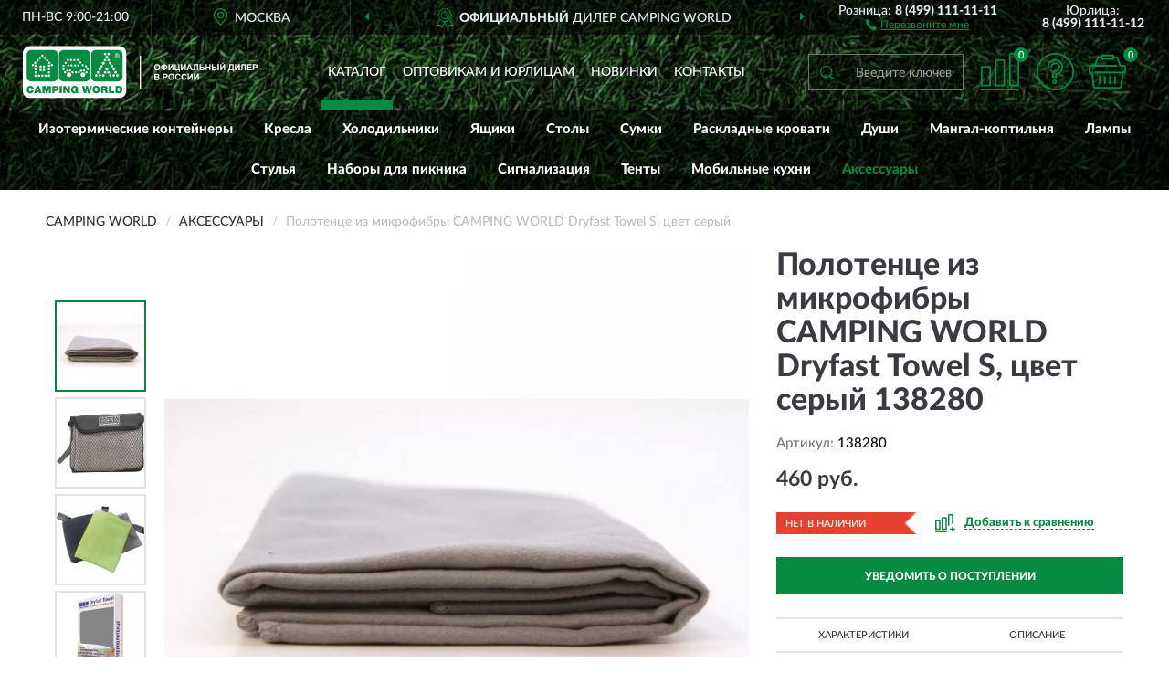

--- FILE ---
content_type: image/svg+xml
request_url: https://campingworld-russia.ru/image/catalog/logo.svg
body_size: 12946
content:
<?xml version="1.0" encoding="UTF-8"?>
<!DOCTYPE svg PUBLIC "-//W3C//DTD SVG 1.1//EN" "http://www.w3.org/Graphics/SVG/1.1/DTD/svg11.dtd">
<!-- Creator: CorelDRAW X6 -->
<svg xmlns="http://www.w3.org/2000/svg" xml:space="preserve" width="257px" height="58px" version="1.1" style="shape-rendering:geometricPrecision; text-rendering:geometricPrecision; image-rendering:optimizeQuality; fill-rule:evenodd; clip-rule:evenodd"
viewBox="0 0 4747 1049"
 xmlns:xlink="http://www.w3.org/1999/xlink">
 <defs>
  <style type="text/css">
   <![CDATA[
    .str1 {stroke:white;stroke-width:1.2;stroke-linecap:round;stroke-linejoin:round}
    .str2 {stroke:#E4E3D9;stroke-width:1.68}
    .str3 {stroke:#E4E3D9;stroke-width:1.69}
    .str0 {stroke:white;stroke-width:1.2;stroke-linecap:round;stroke-linejoin:round;stroke-dasharray:7.620000 7.620000}
    .fil32 {fill:none;fill-rule:nonzero}
    .fil54 {fill:#FEFEFE}
    .fil55 {fill:#068940}
    .fil56 {fill:#FEFEFE;fill-rule:nonzero}
    .fil57 {fill:#068940;fill-rule:nonzero}
    .fil10 {fill:#484847;fill-rule:nonzero}
    .fil8 {fill:#86B821;fill-rule:nonzero}
    .fil41 {fill:#AF0539;fill-rule:nonzero}
    .fil27 {fill:#C9CDCF;fill-rule:nonzero}
    .fil9 {fill:#D9DADA;fill-rule:nonzero}
    .fil40 {fill:#E4E3D9;fill-rule:nonzero}
    .fil33 {fill:#ED1D24;fill-rule:nonzero}
    .fil11 {fill:white;fill-rule:nonzero}
    .fil38 {fill:url(#id0)}
    .fil45 {fill:url(#id1)}
    .fil18 {fill:url(#id2)}
    .fil43 {fill:url(#id3)}
    .fil42 {fill:url(#id4)}
    .fil4 {fill:url(#id5)}
    .fil0 {fill:url(#id6)}
    .fil15 {fill:url(#id7)}
    .fil47 {fill:url(#id8)}
    .fil6 {fill:url(#id9)}
    .fil46 {fill:url(#id10)}
    .fil14 {fill:url(#id11)}
    .fil50 {fill:url(#id12)}
    .fil17 {fill:url(#id13)}
    .fil22 {fill:url(#id14)}
    .fil35 {fill:url(#id15)}
    .fil52 {fill:url(#id16)}
    .fil19 {fill:url(#id17)}
    .fil25 {fill:url(#id18)}
    .fil16 {fill:url(#id19)}
    .fil24 {fill:url(#id20)}
    .fil20 {fill:url(#id21)}
    .fil12 {fill:url(#id22)}
    .fil37 {fill:url(#id23)}
    .fil21 {fill:url(#id24)}
    .fil49 {fill:url(#id25)}
    .fil51 {fill:url(#id26)}
    .fil39 {fill:url(#id27)}
    .fil5 {fill:url(#id28)}
    .fil7 {fill:url(#id29)}
    .fil48 {fill:url(#id30)}
    .fil1 {fill:url(#id31)}
    .fil44 {fill:url(#id32)}
    .fil36 {fill:url(#id33)}
    .fil3 {fill:url(#id34)}
    .fil13 {fill:url(#id35)}
    .fil53 {fill:url(#id36)}
    .fil34 {fill:url(#id37)}
    .fil23 {fill:url(#id38)}
    .fil2 {fill:url(#id39)}
    .fil31 {fill:url(#id40)}
    .fil29 {fill:url(#id41)}
    .fil26 {fill:url(#id42)}
    .fil30 {fill:url(#id43)}
    .fil28 {fill:url(#id44)}
   ]]>
  </style>
  <linearGradient id="id0" gradientUnits="userSpaceOnUse" x1="29892.6" y1="-11025.2" x2="29892.6" y2="-11429.3">
   <stop offset="0" style="stop-color:#CDCECE"/>
   <stop offset="0.34902" style="stop-color:#40403F"/>
   <stop offset="0.580392" style="stop-color:white"/>
   <stop offset="1" style="stop-color:#313130"/>
  </linearGradient>
  <linearGradient id="id1" gradientUnits="userSpaceOnUse" xlink:href="#id0" x1="29892.6" y1="-11940" x2="29892.6" y2="-12346.6">
  </linearGradient>
  <linearGradient id="id2" gradientUnits="userSpaceOnUse" xlink:href="#id0" x1="29929.6" y1="-10613" x2="29929.6" y2="-11017.1">
  </linearGradient>
  <linearGradient id="id3" gradientUnits="userSpaceOnUse" xlink:href="#id0" x1="29929.6" y1="-11528.4" x2="29929.6" y2="-11934.4">
  </linearGradient>
  <linearGradient id="id4" gradientUnits="userSpaceOnUse" xlink:href="#id0" x1="30890.4" y1="-4152.56" x2="30890.4" y2="-4556.68">
  </linearGradient>
  <linearGradient id="id5" gradientUnits="userSpaceOnUse" xlink:href="#id0" x1="30890.4" y1="-5063.57" x2="30890.4" y2="-5467.69">
  </linearGradient>
  <linearGradient id="id6" gradientUnits="userSpaceOnUse" xlink:href="#id0" x1="30925.1" y1="-3737.96" x2="30925.1" y2="-4141.5">
  </linearGradient>
  <linearGradient id="id7" gradientUnits="userSpaceOnUse" xlink:href="#id0" x1="30925.1" y1="-4648.77" x2="30925.1" y2="-5052.93">
  </linearGradient>
  <linearGradient id="id8" gradientUnits="userSpaceOnUse" xlink:href="#id0" x1="34988.1" y1="-11044.3" x2="34988.1" y2="-11448.5">
  </linearGradient>
  <linearGradient id="id9" gradientUnits="userSpaceOnUse" xlink:href="#id0" x1="34988.1" y1="-11956.6" x2="34988.1" y2="-12360.7">
  </linearGradient>
  <linearGradient id="id10" gradientUnits="userSpaceOnUse" xlink:href="#id0" x1="35019.4" y1="-10629.6" x2="35019.4" y2="-11033.8">
  </linearGradient>
  <linearGradient id="id11" gradientUnits="userSpaceOnUse" xlink:href="#id0" x1="35019.4" y1="-11543.2" x2="35019.4" y2="-11947.4">
  </linearGradient>
  <linearGradient id="id12" gradientUnits="userSpaceOnUse" xlink:href="#id0" x1="35354.3" y1="-14109.4" x2="35354.3" y2="-14616.3">
  </linearGradient>
  <linearGradient id="id13" gradientUnits="userSpaceOnUse" xlink:href="#id0" x1="35354.3" y1="-15205" x2="35354.3" y2="-15710.6">
  </linearGradient>
  <linearGradient id="id14" gradientUnits="userSpaceOnUse" xlink:href="#id0" x1="35385.6" y1="-13745.7" x2="35385.6" y2="-14253.9">
  </linearGradient>
  <linearGradient id="id15" gradientUnits="userSpaceOnUse" xlink:href="#id0" x1="35385.6" y1="-14840.9" x2="35385.6" y2="-15346.6">
  </linearGradient>
  <linearGradient id="id16" gradientUnits="userSpaceOnUse" xlink:href="#id0" x1="35988.7" y1="-5077.98" x2="35988.7" y2="-5483.36">
  </linearGradient>
  <linearGradient id="id17" gradientUnits="userSpaceOnUse" xlink:href="#id0" x1="36009.4" y1="-4168.85" x2="36009.4" y2="-4574.23">
  </linearGradient>
  <linearGradient id="id18" gradientUnits="userSpaceOnUse" xlink:href="#id0" x1="36016.3" y1="-4663.83" x2="36016.3" y2="-5069.21">
  </linearGradient>
  <linearGradient id="id19" gradientUnits="userSpaceOnUse" xlink:href="#id0" x1="36036" y1="-3752.82" x2="36036" y2="-4156.94">
  </linearGradient>
  <linearGradient id="id20" gradientUnits="userSpaceOnUse" xlink:href="#id0" x1="36565.9" y1="-5829.33" x2="36565.9" y2="-6334.39">
  </linearGradient>
  <linearGradient id="id21" gradientUnits="userSpaceOnUse" xlink:href="#id0" x1="36565.9" y1="-6928.75" x2="36565.9" y2="-7436.31">
  </linearGradient>
  <linearGradient id="id22" gradientUnits="userSpaceOnUse" xlink:href="#id0" x1="36592.7" y1="-5465.82" x2="36592.7" y2="-5971.44">
  </linearGradient>
  <linearGradient id="id23" gradientUnits="userSpaceOnUse" xlink:href="#id0" x1="36592.7" y1="-6563.54" x2="36592.7" y2="-7069.16">
  </linearGradient>
  <linearGradient id="id24" gradientUnits="userSpaceOnUse" x1="95244.6" y1="-34312.7" x2="95244.6" y2="-33268.9">
   <stop offset="0" style="stop-color:black"/>
   <stop offset="0.470588" style="stop-color:#787878"/>
   <stop offset="1" style="stop-color:black"/>
  </linearGradient>
  <linearGradient id="id25" gradientUnits="userSpaceOnUse" xlink:href="#id24" x1="95359.1" y1="-36660.7" x2="95359.1" y2="-35616">
  </linearGradient>
  <linearGradient id="id26" gradientUnits="userSpaceOnUse" xlink:href="#id24" x1="97839.6" y1="-16931.6" x2="97839.6" y2="-15887.7">
  </linearGradient>
  <linearGradient id="id27" gradientUnits="userSpaceOnUse" xlink:href="#id24" x1="97898" y1="-36458.5" x2="97898" y2="-35413.8">
  </linearGradient>
  <linearGradient id="id28" gradientUnits="userSpaceOnUse" xlink:href="#id24" x1="97914.8" y1="-34164.7" x2="97914.8" y2="-33120.8">
  </linearGradient>
  <linearGradient id="id29" gradientUnits="userSpaceOnUse" xlink:href="#id24" x1="97936.1" y1="-19264" x2="97936.1" y2="-18219.3">
  </linearGradient>
  <linearGradient id="id30" gradientUnits="userSpaceOnUse" xlink:href="#id24" x1="100607" y1="-19118.4" x2="100607" y2="-18073.7">
  </linearGradient>
  <linearGradient id="id31" gradientUnits="userSpaceOnUse" xlink:href="#id24" x1="100680" y1="-16814.6" x2="100680" y2="-15770.8">
  </linearGradient>
  <linearGradient id="id32" gradientUnits="userSpaceOnUse" x1="35979.9" y1="-11962.6" x2="35979.9" y2="-11536.5">
   <stop offset="0" style="stop-color:black"/>
   <stop offset="0.470588" style="stop-color:#898988"/>
   <stop offset="1" style="stop-color:black"/>
  </linearGradient>
  <linearGradient id="id33" gradientUnits="userSpaceOnUse" xlink:href="#id32" x1="35979.9" y1="-12904.6" x2="35979.9" y2="-12478.5">
  </linearGradient>
  <linearGradient id="id34" gradientUnits="userSpaceOnUse" xlink:href="#id32" x1="36006.9" y1="-11557.5" x2="36006.9" y2="-11131.4">
  </linearGradient>
  <linearGradient id="id35" gradientUnits="userSpaceOnUse" xlink:href="#id32" x1="36006.9" y1="-12500.8" x2="36006.9" y2="-12074.1">
  </linearGradient>
  <linearGradient id="id36" gradientUnits="userSpaceOnUse" xlink:href="#id32" x1="37017.7" y1="-4863.69" x2="37017.7" y2="-4436.97">
  </linearGradient>
  <linearGradient id="id37" gradientUnits="userSpaceOnUse" xlink:href="#id32" x1="37017.7" y1="-5806.13" x2="37017.7" y2="-5379.41">
  </linearGradient>
  <linearGradient id="id38" gradientUnits="userSpaceOnUse" xlink:href="#id32" x1="37040.7" y1="-4455.5" x2="37040.7" y2="-4030.7">
  </linearGradient>
  <linearGradient id="id39" gradientUnits="userSpaceOnUse" xlink:href="#id32" x1="37040.7" y1="-5398.46" x2="37040.7" y2="-4973.66">
  </linearGradient>
  <radialGradient id="id40" gradientUnits="objectBoundingBox" cx="-50%" cy="150%" r="0%" fx="-50%" fy="150%">
   <stop offset="0" style="stop-color:#DFE5E8"/>
   <stop offset="0.0588235" style="stop-color:#DFE5E8"/>
   <stop offset="0.839216" style="stop-color:white"/>
   <stop offset="1" style="stop-color:white"/>
   <stop offset="1" style="stop-color:white"/>
  </radialGradient>
  <radialGradient id="id41" gradientUnits="objectBoundingBox" xlink:href="#id40" cx="-50.0007%" cy="150%" r="0%" fx="-50.0007%" fy="150%">
  </radialGradient>
  <radialGradient id="id42" gradientUnits="objectBoundingBox" xlink:href="#id40" cx="-50.0007%" cy="150%" r="0%" fx="-50.0007%" fy="150%">
  </radialGradient>
  <radialGradient id="id43" gradientUnits="objectBoundingBox" xlink:href="#id40" cx="-50%" cy="150%" r="0%" fx="-50%" fy="150%">
  </radialGradient>
  <radialGradient id="id44" gradientUnits="objectBoundingBox" xlink:href="#id40" cx="-50%" cy="150%" r="0%" fx="-50%" fy="150%">
  </radialGradient>
 </defs>
<symbol id="Символ11" viewBox="28219 -4142 5413 404">
 <polygon class="fil0" points="28219,-3738 33631,-3738 33631,-4142 28219,-4142 "/>
</symbol>
<symbol id="Символ1" viewBox="100385 -16815 589 1044">
 <polygon class="fil1" points="100974,-16815 100385,-16815 100385,-15771 100974,-15771 "/>
</symbol>
<symbol id="Символ10" viewBox="34334 -5398 5413 425">
 <polygon class="fil2" points="39747,-4974 39747,-5398 34334,-5398 34334,-4974 "/>
</symbol>
<symbol id="Символ19" viewBox="33300 -11557 5413 426">
 <polygon class="fil3" points="33300,-11131 38713,-11131 38713,-11557 33300,-11557 "/>
</symbol>
<symbol id="Fm17-176-0" viewBox="28184 -5468 5413 404">
 <polygon class="fil4" points="33597,-5468 28184,-5468 28184,-5064 33597,-5064 "/>
</symbol>
<symbol id="Символ17" viewBox="97619 -34165 592 1044">
 <polygon class="fil5" points="97619,-33121 98211,-33121 98211,-34165 97619,-34165 "/>
</symbol>
<symbol id="Fm11-164-0" viewBox="32282 -12361 5413 404">
 <polygon class="fil6" points="32282,-11957 37694,-11957 37694,-12361 32282,-12361 "/>
</symbol>
<symbol id="Fm19-180-0" viewBox="97641 -19264 591 1045">
 <polygon class="fil7" points="98231,-19264 97641,-19264 97641,-18219 98231,-18219 "/>
</symbol>
<symbol id="Символ16" viewBox="32786 -2616 170 1044">
 <polygon class="fil8" points="32786,-2215 32956,-2215 32956,-2616 32786,-2616 "/>
 <polygon class="fil9" points="32786,-1572 32879,-1572 32879,-1878 32786,-1878 "/>
 <polygon class="fil9" points="32806,-1572 32879,-1572 32879,-1878 32806,-1878 "/>
 <path class="fil10" d="M32829 -1585l0 -7 -8 0 0 -11 -6 0 0 11 -3 0 0 -11 -6 0 0 16 22 0 0 0 -2 2 0 0 0 0 2 0 0 1 1 0zm0 -20l0 -20 -6 0 0 11 -3 0 0 -11 -6 0 0 11 -3 0 0 -11 -6 0 0 20 22 0 0 0 -2 0 -2 0 2 0 0 0 2 0 0 0 2 0zm0 -21l0 -20 -6 0 0 11 -3 0 0 -11 -6 0 0 11 -3 0 0 -11 -6 0 0 20 22 0 0 0 -2 0 -2 0 2 0 0 0 2 0 0 0 2 0zm0 -21l0 -8c0,-8 -3,-12 -11,-12 -8,0 -11,3 -11,12l0 8 22 0 0 0 2 0 -2 0 1 0 0 0zm-6 -7l-11 0 0 -3c0,-7 2,-7 6,-7 3,0 6,2 6,7l0 3 0 0 2 0 2 0 0 0 -2 0 -1 0 0 0 -1 0zm6 -16l0 -20 -6 0 0 11 -3 0 0 -11 -6 0 0 11 -3 0 0 -11 -6 0 0 20 22 0 0 0 -2 0 -2 0 2 0 0 0 2 0 0 0 2 0zm0 -34l0 -7 -8 3c-2,-3 -3,-3 -7,-3 -3,0 -8,2 -8,8l0 11 22 0 0 -7 -7 0 0 -3 7 -3 0 0 0 0 0 2 0 0 0 -2 1 -1 0 -1 0 2zm-11 8l-6 0 0 -6c0,-3 0,-3 3,-3 3,0 3,2 3,3l0 6 0 0 0 0 -2 0 0 0 1 0 0 0 0 0zm11 -30c0,-6 -2,-8 -3,-11l-3 3c2,2 3,3 3,6 0,6 -3,6 -6,6 -3,0 -7,-2 -7,-6 0,-3 2,-3 3,-6l-3 -3c-3,3 -3,6 -3,8 0,8 3,11 11,11 8,0 11,-3 11,-11l0 0 -2 2 -2 2 0 0 -2 0 1 -1 -2 1 2 0zm0 -22c0,-7 -3,-11 -11,-11 -8,0 -11,6 -11,11 0,7 3,11 11,11 8,0 11,-6 11,-11zm-6 0c0,6 -3,6 -7,6 -3,0 -7,-2 -7,-6 0,-6 3,-6 7,-6 3,0 7,2 7,6zm6 -15l0 -7 -12 0 12 -8 0 -6 -22 0 0 7 11 0 -11 8 0 7 22 0 0 0 0 -2 0 -2 0 0 0 2 0 1 0 0zm0 -35c0,-6 -2,-8 -3,-11l-3 3c2,2 3,3 3,6 0,6 -3,6 -6,6 -3,0 -7,-2 -7,-6 0,-3 2,-3 3,-6l-3 -3c-3,3 -3,6 -3,8 0,8 3,11 11,11 8,0 11,-3 11,-11l0 0 -2 2 -2 2 0 0 -2 0 1 -1 -2 1 2 0zm0 -11l0 -20 -6 0 0 11 -3 0 0 -11 -6 0 0 11 -3 0 0 -11 -6 0 0 20 22 0 0 0 -2 0 -2 0 2 0 0 0 2 0 0 0 2 0zm0 -21l0 -7 -7 0 0 -6c0,-8 -3,-11 -8,-11 -3,0 -8,2 -8,8l0 11 22 0 0 0 0 2 0 2 0 0 0 0 1 -1 0 1 0 1zm-11 -7l-6 0 0 -6c0,-3 2,-3 3,-3 3,0 3,2 3,3l0 6 0 0 -2 0 0 0 1 0 0 0 0 0zm11 -22l0 -7 -16 0 0 -8 -6 0 0 21 6 0 0 -8 16 0 0 0 0 2 0 2 0 0 0 -2 0 0 0 1 0 -1z"/>
 <path class="fil10" d="M32860 -1622l0 -3 -6 -2 0 -11 6 -2 0 -3 -22 8 0 3 22 8 0 0 0 -2 0 0 0 2 0 2 0 0 0 -1 0 1zm-8 -7l-11 -3 11 -3 0 8 0 0 0 -2 0 0 0 0 0 -1 0 1zm8 -30l0 -3 -11 8 -11 -8 0 3 8 7 0 3 -8 0 0 3 22 0 0 -3 -11 0 0 -3 11 -8 0 0 0 0 0 2 1 0 0 1 0 -1zm0 -15c0,-3 -2,-7 -3,-8l-3 3c2,2 3,3 3,7 0,6 -3,8 -8,8 -6,0 -8,-3 -8,-8 0,-3 2,-3 3,-7l-3 -3c-2,3 -3,6 -3,8 0,7 3,11 11,11 8,0 11,-3 11,-11l0 0 0 0zm0 -11l0 -16 -3 0 0 11 -8 0 0 -11 -3 0 0 11 -7 0 0 -11 -3 0 0 16 22 0 0 0 2 0 0 0 0 0 0 0 1 0zm0 -29c0,-3 -2,-7 -3,-8l-3 3c2,2 3,3 3,7 0,6 -3,8 -8,8 -6,0 -8,-3 -8,-8 0,-3 2,-3 3,-7l-3 -3c-2,3 -3,6 -3,8 0,7 3,11 11,11 8,0 11,-3 11,-11l0 0 0 0zm0 -20c0,-3 -2,-7 -3,-8l-3 3c2,2 3,3 3,7 0,6 -3,8 -8,8 -6,0 -8,-3 -8,-8 0,-3 2,-3 3,-7l-3 -3c-2,3 -3,6 -3,8 0,7 3,11 11,11 8,0 11,-3 11,-11l0 0 0 0zm0 -15c0,-3 -2,-3 -3,-6l-20 -8 0 3 15 7 -15 7 0 3 16 -8 2 2c2,0 2,2 2,3l0 2 3 0c0,0 0,-2 0,-3l0 0 0 2 2 -2 -2 0 0 -2 -1 1 2 2 0 -2zm0 -11l0 -3 -6 -2 0 -11 6 -2 0 -3 -22 8 0 3 22 8 0 0 0 -2 0 0 0 2 0 2 0 0 0 -1 0 1zm-8 -7l-11 -3 11 -3 0 8 0 0 0 -2 0 0 0 0 0 -1 0 1zm8 -16l0 -3 -8 0 0 -7c0,-6 -3,-8 -8,-8 -3,0 -7,3 -7,8l0 11 22 0 0 0 0 -2 0 0 0 0 0 0 1 0 0 -1 0 1zm-11 -3l-8 0 0 -7c0,-3 2,-6 3,-6 3,0 3,2 3,6l0 7 0 0 2 0 0 0 0 0 1 0 -1 0zm11 -16l0 -11c0,-6 -3,-8 -7,-8 -3,0 -7,3 -7,8l0 7 -8 0 0 3 22 0 0 0 -2 2 0 0 0 0 0 0 1 0 -1 1 1 -1zm-3 -3l-8 0 0 -7c0,-3 2,-6 3,-6 3,0 3,2 3,6l0 7 0 0 2 0 0 0 0 0 1 0 -1 0zm3 -16l0 -3 -22 0 0 3 22 0z"/>
 <polygon class="fil9" points="32786,-1891 32879,-1891 32879,-2196 32786,-2196 "/>
 <polygon class="fil9" points="32806,-1891 32879,-1891 32879,-2196 32806,-2196 "/>
 <path class="fil10" d="M32829 -1903l0 -7 -8 0 0 -11 -6 0 0 11 -3 0 0 -11 -6 0 0 16 22 0 0 0 -2 2 0 0 0 0 2 0 0 1 1 0zm0 -20l0 -20 -6 0 0 11 -3 0 0 -11 -6 0 0 11 -3 0 0 -11 -6 0 0 20 22 0 0 0 -2 0 -2 0 2 0 0 0 2 0 0 0 2 0zm0 -21l0 -20 -6 0 0 11 -3 0 0 -11 -6 0 0 11 -3 0 0 -11 -6 0 0 20 22 0 0 0 -2 0 -2 0 2 0 0 0 2 0 0 0 2 0zm0 -21l0 -8c0,-8 -3,-12 -11,-12 -8,0 -11,3 -11,12l0 8 22 0 0 0 2 0 -2 0 1 0 0 0zm-6 -7l-11 0 0 -3c0,-7 2,-7 6,-7 3,0 6,2 6,7l0 3 0 0 2 0 2 0 0 0 -2 0 -1 0 0 0 -1 0zm6 -16l0 -20 -6 0 0 11 -3 0 0 -11 -6 0 0 11 -3 0 0 -11 -6 0 0 20 22 0 0 0 -2 0 -2 0 2 0 0 0 2 0 0 0 2 0zm0 -34l0 -7 -8 3c-2,-3 -3,-3 -7,-3 -3,0 -8,2 -8,8l0 11 22 0 0 -7 -7 0 0 -3 7 -3 0 0 0 0 0 2 0 0 0 -2 1 -1 0 -1 0 2zm-11 8l-6 0 0 -6c0,-3 0,-3 3,-3 3,0 3,2 3,3l0 6 0 0 0 0 -2 0 0 0 1 0 0 0 0 0zm11 -30c0,-6 -2,-8 -3,-11l-3 3c2,2 3,3 3,6 0,6 -3,6 -6,6 -3,0 -7,-2 -7,-6 0,-3 2,-3 3,-6l-3 -3c-3,3 -3,6 -3,8 0,8 3,11 11,11 8,0 11,-3 11,-11l0 0 -2 2 -2 2 0 0 -2 0 1 -1 -2 1 2 0zm0 -22c0,-7 -3,-11 -11,-11 -8,0 -11,6 -11,11 0,7 3,11 11,11 8,0 11,-6 11,-11zm-6 0c0,6 -3,6 -7,6 -3,0 -7,-2 -7,-6 0,-6 3,-6 7,-6 3,0 7,2 7,6zm6 -15l0 -7 -12 0 12 -8 0 -6 -22 0 0 7 11 0 -11 8 0 7 22 0 0 0 0 -2 0 -2 0 0 0 2 0 1 0 0zm0 -35c0,-6 -2,-8 -3,-11l-3 3c2,2 3,3 3,6 0,6 -3,6 -6,6 -3,0 -7,-2 -7,-6 0,-3 2,-3 3,-6l-3 -3c-3,3 -3,6 -3,8 0,8 3,11 11,11 8,0 11,-3 11,-11l0 0 -2 2 -2 2 0 0 -2 0 1 -1 -2 1 2 0zm0 -11l0 -20 -6 0 0 11 -3 0 0 -11 -6 0 0 11 -3 0 0 -11 -6 0 0 20 22 0 0 0 -2 0 -2 0 2 0 0 0 2 0 0 0 2 0zm0 -21l0 -7 -7 0 0 -6c0,-8 -3,-11 -8,-11 -3,0 -8,2 -8,8l0 11 22 0 0 0 0 2 0 2 0 0 0 0 1 -1 0 1 0 1zm-11 -7l-6 0 0 -6c0,-3 2,-3 3,-3 3,0 3,2 3,3l0 6 0 0 -2 0 0 0 1 0 0 0 0 0zm11 -22l0 -7 -16 0 0 -8 -6 0 0 21 6 0 0 -8 16 0 0 0 0 2 0 2 0 0 0 -2 0 0 0 1 0 -1z"/>
 <path class="fil10" d="M32860 -1983l0 -3 -11 8 -11 -8 0 3 8 7 0 3 -8 0 0 3 22 0 0 -3 -11 0 0 -3 11 -8 0 0 0 0 0 2 1 0 0 1 0 -1zm0 -6l0 -3 -6 -2 0 -11 6 -2 0 -3 -22 8 0 3 22 8 0 0 0 -2 0 0 0 2 0 2 0 0 0 -1 0 1zm-8 -7l-11 -3 11 -3 0 8 0 0 0 -2 0 0 0 0 0 -1 0 1zm8 -21l0 -3 -20 0 0 -8 -3 0 0 20 3 0 0 -8 20 0 0 -2 0 2 0 0 0 1 0 -1zm0 -20c0,-3 -2,-3 -3,-6l-20 -8 0 3 15 7 -15 7 0 3 16 -8 2 2c2,0 2,2 2,3l0 2 3 0c0,0 0,-2 0,-3l0 0 0 2 2 -2 -2 0 0 -2 -1 1 2 2 0 -2zm0 -16l0 -30 -22 0 0 3 20 0 0 11 -20 0 0 3 20 0 0 11 -20 0 0 3 22 0 0 2 0 -2 0 -2 0 0 0 -1 0 0zm0 -47l0 -3 -11 8 -11 -8 0 3 8 7 0 3 -8 0 0 3 22 0 0 -3 -11 0 0 -3 11 -8 0 0 0 0 0 2 1 0 0 1 0 -1zm0 -6l0 -3 -20 -12 20 0 0 -3 -22 0 0 3 16 12 -16 0 0 3 22 0 0 -2 0 0 0 2z"/>
 <path class="fil11" d="M32829 -2220l0 -7 -8 0 0 -11 -6 0 0 11 -3 0 0 -11 -6 0 0 16 22 0 0 0 -2 2 0 0 0 0 2 0 0 1 1 0zm0 -20l0 -20 -6 0 0 11 -3 0 0 -11 -6 0 0 11 -3 0 0 -11 -6 0 0 20 22 0 0 0 -2 0 -2 0 2 0 0 0 2 0 0 0 2 0zm0 -21l0 -20 -6 0 0 11 -3 0 0 -11 -6 0 0 11 -3 0 0 -11 -6 0 0 20 22 0 0 0 -2 0 -2 0 2 0 0 0 2 0 0 0 2 0zm0 -21l0 -8c0,-8 -3,-12 -11,-12 -8,0 -11,3 -11,12l0 8 22 0 0 0 2 0 -2 0 1 0 0 0zm-6 -7l-11 0 0 -3c0,-7 2,-7 6,-7 3,0 6,2 6,7l0 3 0 0 2 0 2 0 0 0 -2 0 -1 0 0 0 -1 0zm6 -16l0 -20 -6 0 0 11 -3 0 0 -11 -6 0 0 11 -3 0 0 -11 -6 0 0 20 22 0 0 0 -2 0 -2 0 2 0 0 0 2 0 0 0 2 0zm0 -34l0 -7 -8 3c-2,-3 -3,-3 -7,-3 -3,0 -8,2 -8,8l0 11 22 0 0 -7 -7 0 0 -3 7 -3 0 0 0 0 0 2 0 0 0 -2 1 -1 0 -1 0 2zm-11 8l-6 0 0 -6c0,-3 0,-3 3,-3 3,0 3,2 3,3l0 6 0 0 0 0 -2 0 0 0 1 0 0 0 0 0zm11 -30c0,-6 -2,-8 -3,-11l-3 3c2,2 3,3 3,6 0,6 -3,6 -6,6 -3,0 -7,-2 -7,-6 0,-3 2,-3 3,-6l-3 -3c-3,3 -3,6 -3,8 0,8 3,11 11,11 8,0 11,-3 11,-11l0 0 -2 2 -2 2 0 0 -2 0 1 -1 -2 1 2 0zm0 -22c0,-7 -3,-11 -11,-11 -8,0 -11,6 -11,11 0,7 3,11 11,11 8,0 11,-6 11,-11zm-6 0c0,6 -3,6 -7,6 -3,0 -7,-2 -7,-6 0,-6 3,-6 7,-6 3,0 7,2 7,6zm6 -15l0 -7 -12 0 12 -8 0 -6 -22 0 0 7 11 0 -11 8 0 7 22 0 0 0 0 -2 0 -2 0 0 0 2 0 1 0 0zm0 -35c0,-6 -2,-8 -3,-11l-3 3c2,2 3,3 3,6 0,6 -3,6 -6,6 -3,0 -7,-2 -7,-6 0,-3 2,-3 3,-6l-3 -3c-3,3 -3,6 -3,8 0,8 3,11 11,11 8,0 11,-3 11,-11l0 0 -2 2 -2 2 0 0 -2 0 1 -1 -2 1 2 0zm0 -11l0 -20 -6 0 0 11 -3 0 0 -11 -6 0 0 11 -3 0 0 -11 -6 0 0 20 22 0 0 0 -2 0 -2 0 2 0 0 0 2 0 0 0 2 0zm0 -21l0 -7 -7 0 0 -6c0,-8 -3,-11 -8,-11 -3,0 -8,2 -8,8l0 11 22 0 0 0 0 2 0 2 0 0 0 0 1 -1 0 1 0 1zm-11 -7l-6 0 0 -6c0,-3 2,-3 3,-3 3,0 3,2 3,3l0 6 0 0 -2 0 0 0 1 0 0 0 0 0zm11 -22l0 -7 -16 0 0 -8 -6 0 0 21 6 0 0 -8 16 0 0 0 0 2 0 2 0 0 0 -2 0 0 0 1 0 -1z"/>
 <path class="fil11" d="M32860 -2283c0,-3 -2,-3 -3,-6l-20 -8 0 3 15 7 -15 7 0 3 16 -8 2 2c2,0 2,2 2,3l0 2 3 0c0,0 0,-2 0,-3l0 0 0 2 2 -2 -2 0 0 -2 -1 1 2 2 0 -2zm6 -15l0 -3 -6 0 0 -16 6 0 0 -3 -8 0 0 3 -20 0 0 20 16 0c2,0 3,0 3,2l0 2 8 0 0 0 0 -2 0 0 0 -2 1 -1zm-8 -6c0,0 -2,0 -3,0l-15 0 0 -12 16 0 0 12 0 0 2 0 0 0 1 0 0 0zm3 -21l0 -3 -20 -12 20 0 0 -3 -22 0 0 3 16 12 -16 0 0 3 22 0 0 -2 0 0 0 2zm0 -21c0,0 0,-2 0,-2 0,-3 -2,-3 -3,-3l-16 0 0 -12 20 0 0 -3 -22 0 0 20 16 0c2,0 3,0 3,2l0 2 3 0 0 0 0 0 0 0 0 -2 0 0 0 -1 -1 0zm0 -25l0 -3 -20 -12 20 0 0 -3 -22 0 0 3 16 12 -16 0 0 3 22 0 0 -2 0 0 0 2zm6 -52l0 -3 -8 0 0 3 -20 0 0 3 20 0 0 11 -20 0 0 3 20 0 0 11 -20 0 0 3 22 0 0 -30 6 0 0 0 0 2 0 -2 0 -2 0 0 0 -1 0 0zm-6 -3l0 -3 -6 -2 0 -11 6 -2 0 -3 -22 8 0 3 22 8 0 0 0 -2 0 0 0 2 0 2 0 0 0 -1 0 1zm-8 -7l-11 -3 11 -3 0 8 0 0 0 -2 0 0 0 0 0 -1 0 1z"/>
</symbol>
<symbol id="Символ21" viewBox="33886 -5971 5413 506">
 <polygon class="fil12" points="33886,-5466 39299,-5466 39299,-5971 33886,-5971 "/>
</symbol>
<symbol id="Символ2" viewBox="29115 524 5412 541">
 <polygon class="fil11" points="29115,1065 34527,1065 34527,524 29115,524 "/>
</symbol>
<symbol id="Символ14" viewBox="33300 -12501 5413 427">
 <polygon class="fil13" points="33300,-12074 38713,-12074 38713,-12501 33300,-12501 "/>
</symbol>
<symbol id="Символ22" viewBox="32313 -11947 5413 404">
 <polygon class="fil14" points="32313,-11543 37726,-11543 37726,-11947 32313,-11947 "/>
</symbol>
<symbol id="Символ8" viewBox="28219 -5053 5413 404">
 <polygon class="fil15" points="33631,-5053 28219,-5053 28219,-4649 33631,-4649 "/>
</symbol>
<symbol id="Символ4" viewBox="33330 -4157 5412 404">
 <polygon class="fil16" points="33330,-3753 38742,-3753 38742,-4157 33330,-4157 "/>
</symbol>
<symbol id="Fm10-162-0" viewBox="32648 -15711 5412 506">
 <polygon class="fil17" points="32648,-15205 38060,-15205 38060,-15711 32648,-15711 "/>
</symbol>
<symbol id="Символ7" viewBox="27224 -11017 5412 404">
 <polygon class="fil18" points="27224,-10613 32636,-10613 32636,-11017 27224,-11017 "/>
</symbol>
<symbol id="Fm16-174-0" viewBox="33303 -4574 5413 405">
 <polygon class="fil19" points="33303,-4169 38716,-4169 38716,-4574 33303,-4574 "/>
</symbol>
<symbol id="Fm20-184-0" viewBox="33860 -7436 5413 508">
 <polygon class="fil20" points="33860,-6929 39272,-6929 39272,-7436 33860,-7436 "/>
</symbol>
<symbol id="Fm4-190-0" viewBox="94948 -34313 592 1044">
 <polygon class="fil21" points="94948,-33269 95541,-33269 95541,-34313 94948,-34313 "/>
</symbol>
<symbol id="Символ6" viewBox="32680 -14254 5412 508">
 <polygon class="fil22" points="38092,-13746 38092,-14254 32680,-14254 32680,-13746 "/>
</symbol>
<symbol id="Символ13" viewBox="4315 -532 5412 239">
 <polygon class="fil8" points="4315,-293 7174,-293 7174,-532 4315,-532 "/>
 <polygon class="fil8" points="7174,-293 9728,-293 9728,-532 7174,-532 "/>
 <path class="fil11" d="M4646 -389l0 18 27 0 0 16 -27 0 0 34 -18 0 0 -85 49 0 0 16 -31 0 0 0 0 0 0 0 0 0 0 1 1 -1zm42 68l0 -85 49 0 0 16 -31 0 0 18 27 0 0 16 -27 0 0 18 31 0 0 16 -49 0 0 0 0 0 0 0 0 0 0 0 0 1 0 -1zm61 0l0 -85 49 0 0 16 -31 0 0 18 27 0 0 16 -27 0 0 18 31 0 0 16 -49 0 0 0 0 0 0 0 0 0 0 0 0 1 0 -1zm96 -49c0,-3 0,-6 0,-8 0,-3 -2,-4 -2,-6 -2,-2 -2,-3 -4,-4 -2,-2 -4,-2 -6,-2l-8 0 0 52 8 0c4,0 8,-2 11,-4 2,-3 3,-6 3,-11l0 -21 0 0 -2 0 0 0 0 0 0 3 1 1 0 1 -1 -1zm-8 -36c6,0 11,2 15,3 4,3 8,6 11,11 2,3 2,8 2,11 0,4 0,11 0,13 0,8 0,13 0,19 0,6 -2,11 -3,13 -2,3 -3,6 -4,8 -2,2 -4,3 -6,4 -3,2 -4,2 -8,3 -3,0 -6,2 -8,2l-26 0 0 -85 27 0 0 0 0 -2 0 0 0 0 0 0 0 1 0 -1 -1 0zm39 85l0 -85 49 0 0 16 -31 0 0 18 27 0 0 16 -27 0 0 18 31 0 0 16 -49 0 0 0 0 0 0 0 0 0 0 0 0 1 0 -1zm97 0l-11 -33 -8 0 0 33 -18 0 0 -85 27 0c4,0 8,0 11,2 3,2 6,3 8,4 3,2 4,4 6,8 2,3 3,8 3,11 0,6 -2,11 -3,13 -3,4 -6,8 -11,11l13 38 -19 0 0 0 0 0 0 0 0 0 2 0 0 -1 1 0zm2 -61c0,-3 -2,-6 -3,-8 -2,-2 -4,-3 -8,-3l-11 0 0 19 11 0c3,0 6,-2 8,-3 2,-2 3,-4 3,-8l0 2 0 0 0 0 0 0zm111 39c-2,8 -4,13 -11,15 -6,4 -11,6 -18,6 -6,0 -11,-2 -13,-3 -4,-2 -8,-4 -8,-8 -3,-3 -4,-6 -6,-11 -2,-4 -2,-8 -2,-11l0 -30c0,-3 0,-8 2,-11 2,-3 3,-6 4,-8 3,-3 6,-6 8,-8 4,-2 8,-3 13,-3 4,0 8,0 11,2 3,2 6,3 8,4 3,2 4,4 6,8 2,3 3,6 3,8l-16 6c0,-2 0,-2 -2,-3 0,-2 -2,-3 -2,-3 -2,-2 -2,-2 -3,-3 -2,0 -3,-2 -4,-2 -2,0 -3,0 -4,2 -2,0 -3,2 -3,3 -2,2 -2,2 -2,3 0,2 0,3 0,3l0 31c0,3 0,6 3,8 2,3 4,3 8,3 3,0 4,-2 8,-3 2,-2 3,-4 3,-8l16 6 0 0 0 3 0 0 0 0 2 2 1 -1 0 0 0 2zm63 -8c0,4 0,8 -2,11 -2,3 -3,8 -6,8 -3,3 -6,4 -8,6 -3,2 -8,2 -11,2 -6,0 -11,-2 -13,-3 -4,-2 -8,-4 -8,-8 -3,-3 -4,-6 -6,-11 -2,-4 -2,-8 -2,-11l0 -30c0,-3 0,-8 2,-11 2,-3 3,-6 6,-8 3,-3 6,-6 8,-8 4,-2 8,-3 13,-3 4,0 8,2 13,3 4,2 8,4 8,8 3,3 4,6 6,8 2,3 2,8 2,11l0 31 0 0 -2 3 0 0 0 2 0 -1 0 0 0 1zm-18 -33c0,-2 0,-2 0,-3 0,-2 -2,-3 -2,-3 -2,-2 -2,-2 -3,-3 -2,0 -3,-2 -4,-2 -2,0 -3,0 -4,2 -2,0 -3,2 -3,3 -2,2 -2,2 -2,3 0,2 0,3 0,3l0 31c0,3 2,6 3,8 2,3 4,3 8,3 3,0 4,-2 8,-3 2,-2 3,-4 3,-8l0 -33 0 0 -3 0 0 0 0 2 1 0zm75 60l-15 -29 -11 -18 0 0 0 46 -18 0 0 -85 15 0 13 26 11 21 0 0 0 -44 18 0 0 85 -15 0 0 0 0 -2 0 0 0 0 2 0 0 0 0 0 0 0zm83 -21c-2,8 -4,13 -11,15 -6,4 -11,6 -18,6 -6,0 -11,-2 -13,-3 -4,-2 -8,-4 -8,-8 -3,-3 -4,-6 -6,-11 -2,-4 -2,-8 -2,-11l0 -30c0,-3 0,-8 2,-11 2,-3 3,-6 4,-8 3,-3 6,-6 8,-8 4,-2 8,-3 13,-3 4,0 8,0 11,2 3,2 6,3 8,4 3,2 4,4 6,8 2,3 3,6 3,8l-16 6c0,-2 0,-2 -2,-3 0,-2 -2,-3 -2,-3 -2,-2 -2,-2 -3,-3 -2,0 -3,-2 -4,-2 -2,0 -3,0 -4,2 -2,0 -3,2 -3,3 -2,2 -2,2 -2,3 0,2 0,3 0,3l0 31c0,3 0,6 3,8 2,3 4,3 8,3 3,0 4,-2 8,-3 2,-2 3,-4 3,-8l16 6 0 0 0 3 0 0 0 0 2 2 1 -1 0 0 0 2zm11 21l0 -85 49 0 0 16 -31 0 0 18 27 0 0 16 -27 0 0 18 31 0 0 16 -49 0 0 0 0 0 0 0 0 0 0 0 0 1 0 -1zm114 -57c0,4 0,8 -2,11 -2,3 -3,6 -6,8 -3,3 -6,4 -8,6 -3,2 -8,2 -11,2l-11 0 0 31 -18 0 0 -85 27 0c4,0 8,0 11,2 3,2 8,3 8,6 3,3 4,6 6,8 2,3 2,8 2,13l0 0 0 0 2 2 0 -1 0 -1zm-18 0c0,-4 -2,-8 -3,-8 -2,-2 -4,-3 -8,-3l-11 0 0 21 11 0c3,0 6,-2 8,-3 2,-2 3,-4 3,-8l0 0 0 2 0 0 0 0 0 -2zm55 -11l0 68 -18 0 0 -68 -18 0 0 -16 54 0 0 16 -18 0 0 0 0 0 0 0 0 0 0 0 0 0 1 0z"/>
</symbol>
<symbol id="Символ18" viewBox="34334 -4456 5413 425">
 <polygon class="fil23" points="39747,-4031 39747,-4456 34334,-4456 34334,-4031 "/>
</symbol>
<symbol id="Fm15-172-0" viewBox="33860 -6334 5413 505">
 <polygon class="fil24" points="33860,-5829 39272,-5829 39272,-6334 33860,-6334 "/>
</symbol>
<symbol id="Символ24" viewBox="33310 -5069 5413 405">
 <polygon class="fil25" points="38723,-5069 33310,-5069 33310,-4664 38723,-4664 "/>
</symbol>
<symbol id="Fm0-20-0" viewBox="6682 -1125 927 1045">
 <polygon class="fil26" points="7397,-1125 6683,-1125 6683,-792 7397,-792 "/>
 <polygon class="fil27" points="7130,-1066 6911,-1066 6910,-1125 7202,-1125 7202,-1066 "/>
 <polygon class="fil28" points="7609,-972 7413,-972 7413,-258 7609,-258 "/>
 <polygon class="fil29" points="6683,-81 7397,-81 7397,-405 6683,-405 "/>
 <polygon class="fil30" points="7413,-972 7218,-972 7218,-258 7413,-258 "/>
 <polygon class="fil31" points="6877,-972 6682,-972 6682,-258 6877,-258 "/>
 <polygon class="fil11" points="6733,-131 7380,-131 7380,-1059 6733,-1059 "/>
 <line class="fil32 str0" x1="6733" y1="-1055" x2="6733" y2= "-134" />
 <line class="fil32 str0" x1="6737" y1="-131" x2="7377" y2= "-131" />
 <line class="fil32 str0" x1="7380" y1="-135" x2="7380" y2= "-1057" />
 <line class="fil32 str0" x1="7376" y1="-1059" x2="6735" y2= "-1059" />
 <path class="fil32 str1" d="M6733 -131l0 0zm646 0l0 0zm0 -927l0 0zm-646 0l0 0z"/>
 <polygon class="fil33" points="6733,-115 6750,-115 6750,-131 6733,-131 "/>
</symbol>
<symbol id="Fm18-178-0" viewBox="34311 -5806 5413 427">
 <polygon class="fil34" points="39724,-5379 39724,-5806 34311,-5806 34311,-5379 "/>
</symbol>
<symbol id="Символ12" viewBox="32680 -15347 5412 506">
 <polygon class="fil35" points="32680,-14841 38092,-14841 38092,-15347 32680,-15347 "/>
</symbol>
<symbol id="Fm8-198-0" viewBox="33274 -12905 5413 426">
 <polygon class="fil36" points="33274,-12479 38686,-12479 38686,-12905 33274,-12905 "/>
</symbol>
<symbol id="Символ20" viewBox="33886 -7069 5413 506">
 <polygon class="fil37" points="33886,-6564 39299,-6564 39299,-7069 33886,-7069 "/>
</symbol>
<symbol id="Fm2-182-0" viewBox="27187 -11429 5412 404">
 <polygon class="fil38" points="27187,-11025 32599,-11025 32599,-11429 27187,-11429 "/>
</symbol>
<symbol id="Символ9" viewBox="97602 -36459 591 1045">
 <polygon class="fil39" points="98194,-35414 98194,-36459 97602,-36459 97602,-35414 "/>
</symbol>
<symbol id="Символ5" viewBox="8382 -1205 1350 1045">
 <polygon class="fil40" points="8382,-161 9731,-161 9731,-237 8382,-237 "/>
 <polygon class="fil40" points="9692,-512 9680,-516 9680,-517 9695,-521 9695,-519 9681,-517 9695,-513 9695,-511 9681,-508 9695,-504 9695,-504 9680,-507 9680,-508 "/>
 <polygon class="fil40" points="9692,-493 9680,-497 9680,-498 9695,-503 9695,-500 9681,-497 9695,-493 9695,-492 9681,-490 9695,-486 9695,-484 9680,-489 9680,-490 "/>
 <polygon class="fil40" points="9692,-474 9680,-477 9680,-479 9695,-483 9695,-482 9681,-478 9695,-475 9695,-474 9681,-470 9695,-466 9695,-465 9680,-469 9680,-471 "/>
 <path class="fil40" d="M9681 -463c0,1 -1,2 -2,2 -1,0 -2,-1 -2,-2 0,-1 1,-2 2,-2 1,0 2,1 2,2z"/>
 <path class="fil40" d="M9695 -453c0,5 -3,7 -7,7 -5,0 -7,-3 -7,-7 0,-5 3,-7 7,-7 5,0 7,3 7,7zm-2 0c0,-3 -2,-6 -6,-6 -3,0 -6,2 -6,6 0,3 2,6 6,6 3,0 6,-2 6,-6z"/>
 <polygon class="fil40" points="9690,-441 9680,-441 9680,-444 9695,-444 9695,-441 9685,-433 9695,-433 9695,-432 9680,-432 9680,-433 "/>
 <polygon class="fil40" points="9692,-424 9692,-428 9695,-428 9695,-418 9692,-418 9692,-421 9680,-421 9680,-424 "/>
 <path class="fil40" d="M9683 -407l0 -7 -2 -2 0 -2 15 6 0 3 -15 6 0 -2 2 -2 0 0 0 0 0 1 0 0zm2 -7l0 6 7 -2 -7 -2 0 -1 0 0 0 0z"/>
 <path class="fil40" d="M9686 -396l0 -2 -6 0 0 -2 15 0 0 7c0,3 -2,5 -5,5 -2,0 -4,-2 -5,-3l-6 4 0 -3 6 -3 0 0 0 0 0 -1 1 0zm7 2l0 -4 -5 0 0 4c0,2 1,2 2,2 2,0 2,-2 2,-2l0 0 -1 0 1 0 0 0z"/>
 <polygon class="fil40" points="9695,-386 9680,-386 9680,-389 9695,-389 "/>
 <path class="fil40" d="M9695 -375c0,5 -3,7 -7,7 -5,0 -7,-3 -7,-7 0,-5 3,-7 7,-7 5,0 7,3 7,7zm-2 0c0,-3 -2,-6 -6,-6 -3,0 -6,2 -6,6 0,3 2,6 6,6 3,0 6,-2 6,-6z"/>
 <polygon class="fil40" points="9686,-361 9685,-363 9680,-363 9680,-365 9695,-365 9695,-363 9688,-363 9695,-358 9695,-355 9688,-360 9680,-355 9680,-358 "/>
 <polygon class="fil40" points="9690,-350 9680,-350 9680,-352 9695,-352 9695,-350 9685,-342 9695,-342 9695,-340 9680,-340 9680,-342 "/>
 <polygon class="fil40" points="9695,-333 9680,-333 9680,-337 9695,-337 "/>
 <polygon class="fil40" points="9695,-331 9695,-321 9692,-321 9692,-329 9689,-329 9689,-321 9686,-321 9686,-329 9680,-329 9680,-331 "/>
 <polygon class="fil40" points="9695,-319 9695,-309 9692,-309 9692,-317 9689,-317 9689,-310 9686,-310 9686,-317 9682,-317 9682,-309 9680,-309 9680,-319 "/>
 <path class="fil40" d="M9681 -306c0,1 -1,2 -2,2 -1,0 -2,-1 -2,-2 0,-1 1,-2 2,-2 1,0 2,1 2,2z"/>
 <path class="fil40" d="M9688 -302c5,0 7,3 7,7 0,2 -2,4 -2,6l-1 -2c2,-1 2,-2 2,-5 0,-3 -2,-7 -7,-7 -4,0 -7,2 -7,7 0,2 1,3 2,5l-1 2c-2,-2 -2,-3 -2,-6 0,-4 3,-7 7,-7l0 0 0 0 2 0z"/>
 <path class="fil40" d="M9695 -280c0,5 -3,7 -7,7 -5,0 -7,-2 -7,-7 0,-5 3,-7 7,-7 5,0 7,2 7,7zm-2 0c0,-4 -2,-6 -7,-6 -4,0 -7,2 -7,6 0,4 2,6 7,6 4,0 7,-2 7,-6z"/>
 <polygon class="fil40" points="9693,-258 9680,-263 9680,-264 9693,-269 9680,-269 9680,-270 9695,-270 9695,-268 9682,-263 9695,-258 9695,-257 9680,-257 9680,-258 "/>
 <path class="fil40" d="M9702 -708l2 -2c-5,-5 -10,-7 -17,-7 -7,0 -12,2 -17,7 -5,5 -7,10 -7,17 0,7 2,12 7,17 5,5 10,7 17,7 7,0 12,-2 17,-7 5,-5 7,-10 7,-17 0,-7 -2,-12 -7,-17l-2 2 -2 2c4,4 7,8 7,16 0,6 -2,11 -7,16 -4,4 -8,7 -16,7 -6,0 -11,-2 -16,-7 -4,-4 -7,-8 -7,-16 0,-6 2,-11 7,-16 4,-4 8,-7 16,-7 6,0 11,2 16,7l2 -2z"/>
 <polygon class="fil40" points="9678,-704 9676,-702 9676,-705 9681,-707 9681,-693 9678,-693 "/>
 <path class="fil40" d="M9693 -701c2,1 2,2 2,3 0,2 -2,4 -6,4 -3,0 -6,-2 -6,-4 0,-2 1,-2 2,-3l0 0c-2,-1 -2,-2 -2,-2 0,-2 2,-4 5,-4 2,0 5,2 5,4 0,2 -1,2 -2,2l0 0 0 0 0 0zm-1 3c0,-2 -1,-2 -2,-2 -2,0 -2,1 -2,2 0,2 1,2 2,2 2,0 2,-1 2,-2zm0 -6c0,-1 -1,-2 -2,-2 -2,0 -2,1 -2,2 0,2 1,2 2,2 2,0 2,-1 2,-2z"/>
 <path class="fil40" d="M9683 -684c2,1 2,2 2,3 0,2 -2,4 -6,4 -3,0 -6,-2 -6,-4 0,-2 1,-2 2,-3l0 0c-2,-1 -2,-2 -2,-2 0,-2 2,-4 5,-4 2,0 5,2 5,4 0,2 -1,2 -2,2l0 0 0 0 0 0zm-1 3c0,-2 -1,-2 -2,-2 -2,0 -2,1 -2,2 0,2 1,2 2,2 2,0 2,-1 2,-2zm0 -6c0,-1 -1,-2 -2,-2 -2,0 -2,1 -2,2 0,2 1,2 2,2 2,0 2,-1 2,-2z"/>
 <path class="fil40" d="M9689 -678l3 -6 0 0c-1,0 -1,0 -2,0 -2,0 -5,-2 -5,-5 0,-2 2,-5 6,-5 2,0 6,2 6,5 0,2 -1,3 -2,5l-3 5 -3 0 0 0 1 1 -1 0zm6 -9c0,-2 -1,-2 -2,-2 -2,0 -2,1 -2,2 0,2 1,2 2,2 2,0 2,-1 2,-2l0 0z"/>
 <path class="fil41" d="M8447 -201l9 0 0 -2 -6 0c4,-2 6,-6 6,-7 0,-2 -2,-5 -6,-5 -2,0 -4,1 -6,2l2 2c1,-2 2,-2 4,-2 2,0 2,1 2,2 0,2 -2,4 -7,7l0 2 0 0 0 2 1 0 1 0zm12 -7c0,3 2,7 6,7 4,0 6,-4 6,-7 0,-3 -2,-7 -6,-7 -4,0 -6,4 -6,7zm8 0c0,2 -1,6 -3,6 -2,0 -3,-2 -3,-6 0,-2 1,-6 3,-6 2,0 3,2 3,6zm5 7l9 0 0 -2 -6 0c4,-2 6,-6 6,-7 0,-2 -2,-5 -6,-5 -2,0 -4,1 -6,2l2 2c1,-2 2,-2 4,-2 2,0 2,1 2,2 0,2 -2,4 -7,7l0 2 0 0 0 2 1 0 1 0zm12 -7c0,3 2,7 6,7 4,0 6,-4 6,-7 0,-3 -2,-7 -6,-7 -4,0 -6,4 -6,7zm8 0c0,2 -1,6 -3,6 -2,0 -3,-2 -3,-6 0,-2 1,-6 3,-6 2,0 3,2 3,6zm4 2l6 0 0 -2 -6 0 0 2zm7 4l9 0 0 -2 -6 0c4,-2 6,-6 6,-7 0,-2 -2,-5 -6,-5 -2,0 -4,1 -6,2l2 2c1,-2 2,-2 4,-2 2,0 2,1 2,2 0,2 -2,4 -7,7l0 2 0 0 0 2 1 0 1 0zm12 -7c0,3 2,7 6,7 4,0 6,-4 6,-7 0,-3 -2,-7 -6,-7 -4,0 -6,4 -6,7zm8 0c0,2 -1,6 -3,6 -2,0 -3,-2 -3,-6 0,-2 1,-6 3,-6 2,0 3,2 3,6zm5 7l9 0 0 -2 -6 0c4,-2 6,-6 6,-7 0,-2 -2,-5 -6,-5 -2,0 -4,1 -6,2l2 2c1,-2 2,-2 4,-2 2,0 2,1 2,2 0,2 -2,4 -7,7l0 2 0 0 0 2 1 0 1 0zm16 0l2 0 0 -13 -2 0 -4 4 2 2 2 -2 0 10 0 0 0 1 0 -1 0 0z"/>
 <path class="fil41" d="M8552 -206c0,4 2,6 7,6 2,0 3,-1 5,-2l-1 -1c-2,2 -2,2 -4,2 -3,0 -6,-2 -6,-6 0,-5 3,-7 7,-7 2,0 3,1 5,2l2 -1c-2,-2 -3,-3 -6,-3 -4,0 -7,3 -7,8l0 0 -1 1 1 0 -1 1zm22 6l2 0 -2 -13 -2 0 -8 13 2 0 2 -3 7 0 1 3 0 0 -1 0zm-2 -12l2 8 -7 0 6 -8 0 0 -1 0 0 0zm7 12l2 0 2 -12 5 0 0 -2 -10 0 0 2 5 0 -2 12 0 0 0 0 -1 0 -1 0zm16 0l2 0 -2 -13 -2 0 -8 13 2 0 2 -3 7 0 1 3 0 0 -1 0zm-2 -12l2 8 -7 0 6 -8 0 0 -1 0 0 0zm6 12l7 0 0 -2 -7 0 2 -12 -2 0 -3 13 0 0 1 1 0 0 1 0zm11 -6c0,4 2,6 7,6 4,0 7,-4 7,-8 0,-4 -2,-6 -7,-6 -4,0 -7,4 -7,8l0 0zm12 -2c0,4 -3,7 -7,7 -2,0 -6,-2 -6,-6 0,-4 3,-7 7,-7 2,0 6,2 6,6l0 0zm3 2c0,3 2,6 7,6 2,0 4,-1 6,-2l2 -6 -7 0 0 2 6 0 -1 3c-1,1 -2,2 -4,2 -3,0 -6,-2 -6,-6 0,-4 3,-7 7,-7 2,0 4,1 5,2l2 -1c-2,-2 -2,-2 -6,-2 -4,0 -7,3 -7,8l0 0 -2 -1 0 1 -1 1zm311 6l2 0 2 -12 5 0 0 -2 -10 0 0 2 5 0 -2 12 0 0 0 0 -1 0 -1 0zm18 0l2 0 3 -13 -2 0 -2 7 -8 0 2 -7 -2 0 -3 13 2 0 2 -7 8 0 -2 7zm5 0l8 0 0 -2 -7 0 2 -6 7 0 0 -2 -7 0 2 -6 7 0 0 -2 -8 0 -3 13 0 0 1 1 -1 2 0 1z"/>
 <path class="fil41" d="M8975 -201l9 0 1 -2 -7 0 1 -4 7 0 1 -2 -7 0 1 -4 7 0 1 -2 -9 0 -3 13 0 0 0 0 -1 -1 0 1zm21 0l2 0 2 -6 7 -7 -2 0 -7 7 -3 -7 -2 0 4 7 -2 6 0 0zm8 -6c0,4 2,6 7,6 4,0 7,-4 7,-8 0,-4 -2,-6 -7,-6 -4,0 -7,4 -7,8l0 0zm12 -2c0,4 -3,7 -7,7 -2,0 -6,-2 -6,-6 0,-4 3,-7 7,-7 2,0 6,2 6,6l0 0zm3 4c0,2 2,5 6,5 3,0 6,-2 6,-6l2 -8 -2 0 -2 8c-1,2 -2,5 -5,5 -2,0 -4,-2 -4,-4 0,-1 0,-1 0,-1l2 -8 -2 0 -2 8c0,0 0,1 0,2l0 0 0 0 1 -1zm28 5l2 0 3 -13 -2 0 -2 11 -6 -11 -2 0 -3 13 2 0 2 -12 6 12 0 0zm5 0l8 0 0 -2 -7 0 2 -6 7 0 0 -2 -7 0 2 -6 7 0 0 -2 -8 0 -3 13 0 0 1 1 -1 2 0 1zm11 0l8 0 0 -2 -7 0 2 -6 7 0 0 -2 -7 0 2 -6 7 0 0 -2 -8 0 -3 13 0 0 1 1 -1 2 0 1zm19 -13l-5 0 -3 13 5 0c6,0 8,-4 8,-7 0,-3 -2,-6 -6,-6l1 0 -1 0 1 0zm-2 12l-3 0 2 -11 3 0c2,0 5,2 5,5 0,4 -2,7 -7,7l0 1 0 -1zm30 2l2 0 7 -13 -2 0 -6 12 -1 -12 -2 0 -6 12 -1 -12 -2 0 1 13 2 0 6 -11 1 11 0 0 0 0zm17 0l2 0 3 -13 -2 0 -2 7 -8 0 2 -7 -2 0 -3 13 2 0 2 -7 8 0 -2 7zm5 0l8 0 0 -2 -7 0 2 -6 7 0 0 -2 -7 0 2 -6 7 0 0 -2 -8 0 -3 13 0 0 1 1 -1 2 0 1zm21 0l2 0 3 -13 -2 0 -2 11 -6 -11 -2 0 -3 13 2 0 2 -12 6 12 0 0zm14 0l2 0 2 -6 7 -7 -2 0 -7 7 -3 -7 -2 0 4 7 -2 6 0 0zm8 -6c0,4 2,6 7,6 4,0 7,-4 7,-8 0,-4 -2,-6 -7,-6 -4,0 -7,4 -7,8l0 0zm12 -2c0,4 -3,7 -7,7 -2,0 -6,-2 -6,-6 0,-4 3,-7 7,-7 2,0 6,2 6,6l0 0zm3 4c0,2 2,5 6,5 3,0 6,-2 6,-6l2 -8 -2 0 -2 8c-1,2 -2,5 -5,5 -2,0 -4,-2 -4,-4 0,-1 0,-1 0,-1l2 -8 -2 0 -2 8c0,0 0,1 0,2l0 0 0 0 1 -1zm28 5l2 0 3 -13 -2 0 -2 11 -6 -11 -2 0 -3 13 2 0 2 -12 6 12 0 0zm5 0l8 0 0 -2 -7 0 2 -6 7 0 0 -2 -7 0 2 -6 7 0 0 -2 -8 0 -3 13 0 0 1 1 -1 2 0 1zm11 0l8 0 0 -2 -7 0 2 -6 7 0 0 -2 -7 0 2 -6 7 0 0 -2 -8 0 -3 13 0 0 1 1 -1 2 0 1zm19 -13l-5 0 -3 13 5 0c6,0 8,-4 8,-7 0,-3 -2,-6 -6,-6l1 0 -1 0 1 0zm-2 12l-3 0 2 -11 3 0c2,0 5,2 5,5 0,4 -2,7 -7,7l0 1 0 -1zm25 2l2 0 -2 -13 -2 0 -8 13 2 0 2 -3 7 0 1 3 0 0 -1 0zm-2 -12l2 8 -7 0 6 -8 0 0 -1 0 0 0zm10 12l9 0 1 -2 -7 0 1 -4 7 0 1 -2 -7 0 1 -4 7 0 1 -2 -9 0 -3 13 0 0 0 0 -1 -1 0 1zm17 -6c2,0 5,-2 5,-5 0,-2 -2,-5 -5,-5 -2,0 -5,2 -5,5 0,2 2,5 5,5l0 0zm0 -8c2,0 4,2 4,4 0,2 -2,4 -4,4 -2,0 -4,-2 -4,-4 0,-2 2,-4 4,-4zm1 7l1 0 -1 -2c1,0 2,-1 2,-2 0,-1 -1,-2 -2,-2l-2 0 -2 6 1 0 1 -2 2 0 1 2 0 0 -1 0 0 -1 0 0zm0 -5c1,0 1,0 1,1 0,1 -1,2 -2,2l-2 0 1 -2 2 0 0 0 0 0 0 -1z"/>
 <polyline class="fil32 str2" points="9713,-1205 9646,-1164 9646,-237 "/>
</symbol>
<symbol id="Fm12-166-0" viewBox="28184 -4557 5413 404">
 <polygon class="fil42" points="28184,-4153 33597,-4153 33597,-4557 28184,-4557 "/>
</symbol>
<symbol id="Символ3" viewBox="27224 -11934 5412 406">
 <polygon class="fil43" points="27224,-11528 32636,-11528 32636,-11934 27224,-11934 "/>
</symbol>
<symbol id="Fm3-188-0" viewBox="33274 -11963 5413 426">
 <polygon class="fil44" points="33274,-11536 38686,-11536 38686,-11963 33274,-11963 "/>
</symbol>
<symbol id="Fm7-196-0" viewBox="27187 -12347 5412 407">
 <polygon class="fil45" points="27187,-11940 32599,-11940 32599,-12347 27187,-12347 "/>
</symbol>
<symbol id="Символ15" viewBox="32313 -11034 5413 404">
 <polygon class="fil46" points="32313,-10630 37726,-10630 37726,-11034 32313,-11034 "/>
</symbol>
<symbol id="Fm0-1115-0" viewBox="4287 -1027 5413 237">
 <polygon class="fil8" points="4287,-789 7146,-789 7146,-1027 4287,-1027 "/>
 <polygon class="fil8" points="7146,-789 9700,-789 9700,-1027 7146,-1027 "/>
 <path class="fil11" d="M4618 -884l0 18 27 0 0 16 -27 0 0 34 -18 0 0 -85 49 0 0 16 -31 0 0 0 0 0 0 0 0 0 0 0 1 0 0 0zm42 69l0 -85 49 0 0 16 -31 0 0 18 27 0 0 16 -27 0 0 18 31 0 0 16 -49 0 0 0 0 0 0 0 0 0 0 0 0 0zm61 0l0 -85 49 0 0 16 -31 0 0 18 27 0 0 16 -27 0 0 18 31 0 0 16 -49 0 0 0 0 0 0 0 0 0 0 0 0 0zm96 -49c0,-3 0,-6 0,-8 0,-3 -2,-4 -2,-6 -2,-2 -2,-3 -4,-4 -2,-2 -4,-2 -6,-2l-8 0 0 52 8 0c4,0 8,-2 11,-4 2,-3 3,-6 3,-11l0 -21 0 0 -2 0 0 0 0 0 0 3 1 1 -1 -1zm-8 -36c6,0 11,2 15,3 4,3 8,6 11,11 2,3 2,8 2,11 0,4 0,11 0,13 0,8 0,13 0,19 0,6 -2,11 -3,13 -2,3 -3,6 -4,8 -2,2 -4,3 -6,4 -3,2 -4,2 -8,3 -3,0 -6,2 -8,2l-25 0 0 -85 27 0 0 0 0 -2 0 0 0 0 0 0 -1 0 -1 0zm39 85l0 -85 49 0 0 16 -31 0 0 18 27 0 0 16 -27 0 0 18 31 0 0 16 -49 0 0 0 0 0 0 0 0 0 0 0 0 0zm97 0l-11 -33 -8 0 0 33 -18 0 0 -85 27 0c4,0 8,0 11,2 3,2 6,3 8,4 3,2 4,4 6,8 2,3 3,8 3,11 0,6 -2,11 -3,13 -3,4 -6,8 -11,11l13 38 -19 0 0 0 0 0 0 0 0 0 2 0 0 -1 1 0zm2 -61c0,-3 -2,-6 -3,-8 -2,-2 -4,-3 -8,-3l-11 0 0 19 11 0c3,0 6,-2 8,-3 2,-2 3,-4 3,-8l0 2 0 0 0 0 0 0 0 0zm111 39c-2,8 -4,12 -11,15 -6,4 -11,6 -18,6 -6,0 -11,-2 -12,-3 -4,-2 -8,-4 -8,-8 -3,-3 -4,-6 -6,-11 -2,-4 -2,-8 -2,-11l0 -30c0,-3 0,-8 2,-11 2,-3 3,-6 4,-8 3,-3 6,-6 8,-8 4,-2 8,-3 12,-3 4,0 8,0 11,2 3,2 6,3 8,4 3,2 4,4 6,8 2,3 3,6 3,8l-16 6c0,-2 0,-2 -2,-3 0,-2 -2,-3 -2,-3 -2,-2 -2,-2 -3,-3 -2,0 -3,-2 -4,-2 -2,0 -3,0 -4,2 -2,0 -3,2 -3,3 -2,2 -2,2 -2,3 0,2 0,3 0,3l0 31c0,3 0,6 3,8 2,3 4,3 8,3 3,0 4,-2 8,-3 2,-2 3,-4 3,-8l16 6 0 0 0 3 0 0 0 0 2 2 1 -1 0 2zm63 -8c0,4 0,8 -2,11 -2,3 -3,8 -6,8 -3,3 -6,4 -8,6 -3,2 -8,2 -11,2 -6,0 -11,-2 -12,-3 -4,-2 -8,-4 -8,-8 -3,-3 -4,-6 -6,-11 -2,-4 -2,-8 -2,-11l0 -30c0,-3 0,-8 2,-11 2,-3 3,-6 6,-8 3,-3 6,-6 8,-8 4,-2 8,-3 12,-3 4,0 8,2 12,3 4,2 8,4 8,8 3,3 4,6 6,8 2,3 2,8 2,11l0 31 0 0 -2 3 0 0 0 2 1 -1 0 1zm-18 -33c0,-2 0,-2 0,-3 0,-2 -2,-3 -2,-3 -2,-2 -2,-2 -3,-3 -2,0 -3,-2 -4,-2 -2,0 -3,0 -4,2 -2,0 -3,2 -3,3 -2,2 -2,2 -2,3 0,2 0,3 0,3l0 31c0,3 2,6 3,8 2,3 4,3 8,3 3,0 4,-2 8,-3 2,-2 3,-4 3,-8l0 -33 0 0 -3 0 0 0 0 2 1 -1zm75 60l-15 -29 -11 -18 0 0 0 46 -18 0 0 -85 15 0 13 25 11 21 0 0 0 -45 18 0 0 85 -15 0 0 0 0 -2 0 0 0 0 2 0 0 1 0 0zm83 -21c-2,8 -4,12 -11,15 -6,4 -11,6 -18,6 -6,0 -11,-2 -12,-3 -4,-2 -8,-4 -8,-8 -3,-3 -4,-6 -6,-11 -2,-4 -2,-8 -2,-11l0 -30c0,-3 0,-8 2,-11 2,-3 3,-6 4,-8 3,-3 6,-6 8,-8 4,-2 8,-3 12,-3 4,0 8,0 11,2 3,2 6,3 8,4 3,2 4,4 6,8 2,3 3,6 3,8l-16 6c0,-2 0,-2 -2,-3 0,-2 -2,-3 -2,-3 -2,-2 -2,-2 -3,-3 -2,0 -3,-2 -4,-2 -2,0 -3,0 -4,2 -2,0 -3,2 -3,3 -2,2 -2,2 -2,3 0,2 0,3 0,3l0 31c0,3 0,6 3,8 2,3 4,3 8,3 3,0 4,-2 8,-3 2,-2 3,-4 3,-8l16 6 0 0 0 3 0 0 0 0 2 2 1 -1 0 2zm11 21l0 -85 49 0 0 16 -31 0 0 18 27 0 0 16 -27 0 0 18 31 0 0 16 -49 0 0 0 0 0 0 0 0 0 0 0 0 0zm113 -57c0,4 0,8 -2,11 -2,3 -3,6 -6,8 -3,3 -6,4 -8,6 -3,2 -8,2 -11,2l-11 0 0 31 -18 0 0 -85 27 0c4,0 8,0 11,2 3,2 8,3 8,6 3,3 4,6 6,8 2,3 2,8 2,12l0 0 0 0 2 2 0 -1zm-18 0c0,-4 -2,-8 -3,-8 -2,-2 -4,-3 -8,-3l-11 0 0 21 11 0c3,0 6,-2 8,-3 2,-2 3,-4 3,-8l0 0 0 2 0 0 0 0 0 -2 0 0zm56 -11l0 69 -18 0 0 -69 -18 0 0 -16 54 0 0 16 -18 0 0 0 0 0 0 0 0 0 1 0 0 0z"/>
</symbol>
<symbol id="Fm6-194-0" viewBox="32282 -11448 5413 404">
 <polygon class="fil47" points="32282,-11044 37694,-11044 37694,-11448 32282,-11448 "/>
</symbol>
<symbol id="Символ23" viewBox="100313 -19118 589 1045">
 <polygon class="fil48" points="100902,-19118 100313,-19118 100313,-18074 100902,-18074 "/>
</symbol>
<symbol id="Fm1-882-0" viewBox="29096 232 5413 542">
 <polygon class="fil11" points="29096,774 34508,774 34508,232 29096,232 "/>
</symbol>
<symbol id="Fm9-200-0" viewBox="95062 -36661 594 1045">
 <polygon class="fil49" points="95656,-35616 95656,-36661 95062,-36661 95062,-35616 "/>
</symbol>
<symbol id="Fm5-192-0" viewBox="32648 -14616 5412 507">
 <polygon class="fil50" points="38060,-14109 38060,-14616 32648,-14616 32648,-14109 "/>
</symbol>
<symbol id="Fm14-170-0" viewBox="97545 -16932 589 1044">
 <polygon class="fil51" points="98134,-16932 97545,-16932 97545,-15888 98134,-15888 "/>
</symbol>
<symbol id="Fm0-908-0" viewBox="6128 -1118 1350 1045">
 <polygon class="fil40" points="6128,-73 7478,-73 7478,-149 6128,-149 "/>
 <polygon class="fil40" points="7439,-424 7427,-428 7427,-429 7442,-432 7442,-432 7428,-428 7442,-424 7442,-423 7428,-419 7442,-417 7442,-415 7427,-419 7427,-420 "/>
 <polygon class="fil40" points="7439,-405 7427,-409 7427,-410 7442,-414 7442,-413 7428,-409 7442,-405 7442,-404 7428,-401 7442,-397 7442,-396 7427,-401 7427,-402 "/>
 <polygon class="fil40" points="7439,-387 7427,-389 7427,-391 7442,-395 7442,-394 7428,-390 7442,-387 7442,-386 7428,-382 7442,-378 7442,-377 7427,-381 7427,-383 "/>
 <path class="fil40" d="M7428 -375c0,1 -1,1 -1,1 -1,0 -1,-1 -1,-1 0,-1 1,-1 1,-1 1,0 1,1 1,1z"/>
 <path class="fil40" d="M7442 -365c0,5 -3,7 -7,7 -5,0 -7,-3 -7,-7 0,-5 3,-7 7,-7 5,0 7,3 7,7zm-2 0c0,-3 -2,-5 -6,-5 -3,0 -6,2 -6,5 0,3 2,5 6,5 3,0 6,-2 6,-5z"/>
 <polygon class="fil40" points="7437,-353 7427,-353 7427,-356 7442,-356 7442,-353 7431,-346 7442,-346 7442,-343 7427,-343 7427,-346 "/>
 <polygon class="fil40" points="7439,-336 7439,-341 7442,-341 7442,-329 7439,-329 7439,-333 7427,-333 7427,-336 "/>
 <path class="fil40" d="M7429 -319l0 -7 -3 -1 0 -3 15 6 0 3 -15 6 0 -3 3 -1 0 0 0 1 0 0zm2 -7l0 6 7 -3 -7 -3 0 0 0 1 0 0z"/>
 <path class="fil40" d="M7433 -309l0 -2 -6 0 0 -2 15 0 0 7c0,3 -2,5 -5,5 -2,0 -4,-2 -4,-3l-6 4 0 -3 6 -3 0 0 -1 -1 1 0zm7 1l0 -4 -5 0 0 4c0,2 1,2 2,2 2,0 2,-1 2,-2l0 0 0 0z"/>
 <polygon class="fil40" points="7442,-297 7427,-297 7427,-301 7442,-301 "/>
 <path class="fil40" d="M7442 -288c0,5 -3,7 -7,7 -5,0 -7,-3 -7,-7 0,-5 3,-7 7,-7 5,0 7,3 7,7zm-2 0c0,-3 -2,-5 -6,-5 -3,0 -6,2 -6,5 0,3 2,5 6,5 3,0 6,-2 6,-5z"/>
 <polygon class="fil40" points="7433,-274 7432,-275 7427,-275 7427,-278 7442,-278 7442,-275 7435,-275 7442,-270 7442,-266 7435,-273 7427,-266 7427,-270 "/>
 <polygon class="fil40" points="7437,-261 7427,-261 7427,-264 7442,-264 7442,-261 7431,-254 7442,-254 7442,-252 7427,-252 7427,-254 "/>
 <polygon class="fil40" points="7442,-246 7427,-246 7427,-248 7442,-248 "/>
 <polygon class="fil40" points="7442,-243 7442,-233 7439,-233 7439,-241 7436,-241 7436,-233 7433,-233 7433,-241 7427,-241 7427,-243 "/>
 <polygon class="fil40" points="7442,-230 7442,-221 7439,-221 7439,-229 7436,-229 7436,-221 7433,-221 7433,-229 7429,-229 7429,-221 7427,-221 7427,-230 "/>
 <path class="fil40" d="M7428 -217c0,1 -1,1 -1,1 -1,0 -1,-1 -1,-1 0,-1 1,-1 1,-1 1,0 1,1 1,1z"/>
 <path class="fil40" d="M7434 -214c5,0 7,3 7,7 0,2 -1,4 -2,6l-1 -1c2,-1 2,-2 2,-5 0,-3 -2,-7 -7,-7 -4,0 -7,2 -7,7 0,2 1,3 2,5l-1 1c-2,-2 -2,-3 -2,-6 0,-4 3,-7 7,-7l0 0 -2 0 2 0z"/>
 <path class="fil40" d="M7442 -192c0,4 -3,7 -7,7 -4,0 -7,-3 -7,-7 0,-4 3,-7 7,-7 4,0 7,3 7,7zm-1 0c0,-4 -2,-6 -7,-6 -4,0 -7,2 -7,6 0,4 3,6 7,6 4,0 7,-2 7,-6z"/>
 <polygon class="fil40" points="7439,-170 7427,-175 7427,-176 7439,-180 7427,-180 7427,-182 7442,-182 7442,-180 7429,-175 7442,-171 7442,-168 7427,-168 7427,-170 "/>
 <path class="fil40" d="M7449 -621l1 -1c-5,-5 -10,-7 -17,-7 -7,0 -12,2 -17,7 -5,5 -7,10 -7,17 0,7 2,12 7,17 5,5 10,7 17,7 7,0 12,-2 17,-7 5,-5 7,-10 7,-17 0,-7 -2,-12 -7,-17l-1 1 -1 1c4,4 7,9 7,15 0,7 -2,11 -7,15 -4,4 -9,7 -15,7 -7,0 -11,-2 -15,-7 -4,-4 -7,-9 -7,-15 0,-7 2,-11 7,-15 4,-4 9,-7 15,-7 7,0 11,2 15,7l1 -1z"/>
 <polygon class="fil40" points="7425,-616 7422,-614 7422,-617 7428,-620 7428,-606 7425,-606 "/>
 <path class="fil40" d="M7440 -612c2,1 2,2 2,3 0,2 -2,4 -6,4 -3,0 -6,-2 -6,-4 0,-2 1,-3 2,-3l0 0c-2,-1 -2,-2 -2,-3 0,-2 2,-4 5,-4 2,0 5,2 5,4 0,2 -1,2 -2,3l0 0 0 0 0 0zm-1 3c0,-1 -1,-2 -2,-2 -1,0 -2,1 -2,2 0,1 1,2 2,2 2,0 2,-1 2,-2zm0 -6c0,-1 -1,-2 -2,-2 -1,0 -2,1 -2,2 0,1 1,2 2,2 1,0 2,-1 2,-2z"/>
 <path class="fil40" d="M7429 -597c2,1 2,2 2,3 0,2 -2,4 -6,4 -3,0 -6,-2 -6,-4 0,-2 1,-3 2,-3l0 0c-2,-1 -2,-2 -2,-3 0,-2 2,-4 5,-4 2,0 5,2 5,4 0,2 -1,2 -2,3l0 0 0 0 0 0zm-1 3c0,-1 -1,-2 -2,-2 -1,0 -2,1 -2,2 0,1 1,2 2,2 2,0 2,-1 2,-2zm0 -6c0,-1 -1,-2 -2,-2 -1,0 -2,1 -2,2 0,1 1,2 2,2 1,0 2,-1 2,-2z"/>
 <path class="fil40" d="M7436 -590l3 -6 0 0c0,0 -1,0 -1,0 -2,0 -4,-2 -4,-4 0,-2 2,-5 5,-5 3,0 5,2 5,5 0,2 -1,3 -2,5l-3 5 -3 0 0 0 0 0zm5 -9c0,-1 -1,-2 -2,-2 -1,0 -2,1 -2,2 0,1 1,2 2,2 2,0 2,-1 2,-2l0 -1 0 0z"/>
 <path class="fil41" d="M6194 -113l10 0 0 -2 -7 0c4,-3 7,-5 7,-7 0,-2 -2,-4 -5,-4 -2,0 -4,1 -5,2l2 2c1,-1 2,-2 4,-2 2,0 2,1 2,2 0,2 -2,4 -7,7l0 2 0 0 -2 0 1 0zm11 -7c0,3 2,7 6,7 4,0 6,-4 6,-7 0,-3 -2,-7 -6,-7 -4,0 -6,4 -6,7zm8 0c0,2 -1,5 -3,5 -2,0 -3,-2 -3,-5 0,-2 1,-5 3,-5 2,0 3,2 3,5zm4 7l10 0 0 -2 -7 0c4,-3 7,-5 7,-7 0,-2 -2,-4 -5,-4 -2,0 -4,1 -5,2l2 2c1,-1 2,-2 4,-2 2,0 2,1 2,2 0,2 -2,4 -7,7l0 2 0 0 -2 0 1 0zm11 -7c0,3 2,7 6,7 4,0 6,-4 6,-7 0,-3 -2,-7 -6,-7 -4,0 -6,4 -6,7zm8 0c0,2 -1,5 -3,5 -2,0 -3,-2 -3,-5 0,-2 1,-5 3,-5 2,0 3,2 3,5zm4 3l5 0 0 -2 -5 0 0 2zm7 4l10 0 0 -2 -7 0c4,-3 7,-5 7,-7 0,-2 -2,-4 -5,-4 -2,0 -4,1 -5,2l2 2c1,-1 2,-2 4,-2 2,0 2,1 2,2 0,2 -2,4 -7,7l0 2 0 0 -2 0 1 0zm11 -7c0,3 2,7 6,7 4,0 6,-4 6,-7 0,-3 -2,-7 -6,-7 -4,0 -6,4 -6,7zm8 0c0,2 -1,5 -3,5 -2,0 -3,-2 -3,-5 0,-2 1,-5 3,-5 2,0 3,2 3,5zm4 7l10 0 0 -2 -7 0c4,-3 7,-5 7,-7 0,-2 -2,-4 -5,-4 -2,0 -4,1 -5,2l2 2c1,-1 2,-2 4,-2 2,0 2,1 2,2 0,2 -2,4 -7,7l0 2 0 0 -2 0 1 0zm15 0l2 0 0 -13 -2 0 -4 4 2 2 2 -2 0 10 0 0 0 0 0 0z"/>
 <path class="fil41" d="M6299 -118c0,4 2,7 7,7 2,0 3,-1 5,-2l-1 -1c-2,1 -2,2 -4,2 -3,0 -5,-2 -5,-5 0,-5 3,-7 7,-7 2,0 3,1 4,2l1 -1c-1,-2 -3,-3 -6,-3 -4,0 -7,3 -7,7l0 0 1 0 -1 1zm22 6l2 0 -2 -13 -2 0 -8 13 2 0 2 -3 7 0 1 3 -1 0 -1 0zm-2 -12l2 7 -7 0 5 -7 0 0 0 0zm7 12l2 0 3 -12 5 0 0 -1 -10 0 0 1 5 0 -3 12 -1 0 -1 0zm16 0l2 0 -2 -13 -2 0 -8 13 2 0 2 -3 7 0 1 3 -1 0 -1 0zm-2 -12l2 7 -7 0 5 -7 0 0 0 0zm6 12l7 0 0 -1 -7 0 3 -12 -1 0 -3 13 0 0 -1 0 1 0zm11 -6c0,4 3,7 7,7 4,0 7,-4 7,-7 0,-4 -3,-7 -7,-7 -4,0 -7,4 -7,7l0 0zm12 -2c0,4 -3,7 -7,7 -2,0 -5,-2 -5,-5 0,-4 3,-7 7,-7 2,0 5,2 5,5l0 0zm3 2c0,3 2,7 7,7 2,0 4,-1 5,-2l1 -5 -7 0 0 1 6 0 -1 3c-1,1 -2,2 -4,2 -3,0 -5,-2 -5,-5 0,-4 3,-7 7,-7 2,0 4,1 5,2l1 -1c-1,-2 -3,-3 -6,-3 -4,0 -7,3 -7,7l0 0 0 1 -1 1zm311 6l2 0 3 -12 5 0 0 -1 -10 0 0 1 5 0 -3 12 -1 0 -1 0zm18 0l2 0 3 -13 -2 0 -2 7 -8 0 2 -7 -1 0 -3 13 1 0 2 -7 8 0 -2 7zm5 0l8 0 0 -1 -7 0 2 -6 7 0 0 -1 -7 0 1 -5 7 0 0 -1 -8 0 -3 13 0 0 1 -1 0 1z"/>
 <path class="fil41" d="M6722 -113l9 0 1 -2 -7 0 1 -4 7 0 1 -2 -7 0 1 -4 7 0 1 -2 -9 0 -3 13 0 0 -1 2 0 1zm21 0l2 0 2 -6 7 -7 -2 0 -7 7 -3 -7 -2 0 4 7 -2 6 0 0zm8 -6c0,4 3,7 7,7 4,0 7,-4 7,-7 0,-4 -3,-7 -7,-7 -4,0 -7,4 -7,7l0 0zm12 -2c0,4 -3,7 -7,7 -2,0 -5,-2 -5,-5 0,-4 3,-7 7,-7 2,0 5,2 5,5l0 0zm3 4c0,2 2,5 5,5 3,0 5,-2 6,-6l2 -8 -2 0 -2 8c-1,3 -2,5 -5,5 -2,0 -4,-2 -4,-4 0,0 0,-1 0,-1l2 -8 -2 0 -2 8c0,0 0,1 0,1l0 0 2 0zm28 4l1 0 3 -13 -1 0 -2 11 -7 -11 -2 0 -3 13 1 0 2 -11 7 11 1 0zm5 0l8 0 0 -1 -7 0 2 -6 7 0 0 -1 -7 0 1 -5 7 0 0 -1 -8 0 -3 13 0 0 1 -1 0 1zm11 0l8 0 0 -1 -7 0 2 -6 7 0 0 -1 -7 0 1 -5 7 0 0 -1 -8 0 -3 13 0 0 1 -1 0 1zm19 -13l-4 0 -3 13 5 0c6,0 8,-4 8,-7 0,-3 -2,-6 -6,-6l0 0 -1 0 1 0zm-2 12l-3 0 2 -11 3 0c2,0 5,2 5,5 0,4 -2,7 -7,7l0 -1zm30 1l2 0 7 -13 -2 0 -7 11 -1 -11 -1 0 -7 11 -1 -11 -2 0 1 13 2 0 6 -11 1 11 1 0 0 0zm17 0l2 0 3 -13 -2 0 -2 7 -8 0 2 -7 -1 0 -3 13 1 0 2 -7 8 0 -2 7zm5 0l8 0 0 -1 -7 0 2 -6 7 0 0 -1 -7 0 1 -5 7 0 0 -1 -8 0 -3 13 0 0 1 -1 0 1zm21 0l1 0 3 -13 -1 0 -2 11 -7 -11 -2 0 -3 13 1 0 2 -11 7 11 1 0zm14 0l2 0 2 -6 7 -7 -2 0 -7 7 -3 -7 -2 0 4 7 -2 6 0 0zm8 -6c0,4 3,7 7,7 4,0 7,-4 7,-7 0,-4 -3,-7 -7,-7 -4,0 -7,4 -7,7l0 0zm12 -2c0,4 -3,7 -7,7 -2,0 -5,-2 -5,-5 0,-4 3,-7 7,-7 2,0 5,2 5,5l0 0zm3 4c0,2 2,5 5,5 3,0 5,-2 6,-6l2 -8 -2 0 -2 8c-1,3 -2,5 -5,5 -2,0 -4,-2 -4,-4 0,0 0,-1 0,-1l2 -8 -2 0 -2 8c0,0 0,1 0,1l0 0 2 0zm28 4l1 0 3 -13 -1 0 -2 11 -7 -11 -2 0 -3 13 1 0 2 -11 7 11 1 0zm5 0l8 0 0 -1 -7 0 2 -6 7 0 0 -1 -7 0 1 -5 7 0 0 -1 -8 0 -3 13 0 0 1 -1 0 1zm11 0l8 0 0 -1 -7 0 2 -6 7 0 0 -1 -7 0 1 -5 7 0 0 -1 -8 0 -3 13 0 0 1 -1 0 1zm19 -13l-4 0 -3 13 5 0c6,0 8,-4 8,-7 0,-3 -2,-6 -6,-6l0 0 -1 0 1 0zm-2 12l-3 0 2 -11 3 0c2,0 5,2 5,5 0,4 -2,7 -7,7l0 -1zm25 1l2 0 -2 -13 -2 0 -8 13 2 0 2 -3 7 0 1 3 -1 0 -1 0zm-2 -12l2 7 -7 0 5 -7 0 0 0 0zm10 12l9 0 1 -2 -7 0 1 -4 7 0 1 -2 -7 0 1 -4 7 0 1 -2 -9 0 -3 13 0 0 -1 2 0 1zm17 -6c2,0 5,-2 5,-5 0,-2 -2,-5 -5,-5 -2,0 -5,2 -5,5 0,2 2,5 4,5l0 0 1 0zm0 -7c2,0 4,2 4,4 0,2 -2,4 -4,4 -2,0 -4,-2 -4,-4 0,-2 2,-4 4,-4zm1 7l1 0 -1 -2c1,0 2,-1 2,-2 0,-1 -1,-2 -2,-2l-2 0 -1 5 1 0 1 -2 1 0 1 2 -1 1zm0 -5c1,0 1,0 1,1 0,1 -1,1 -1,1l-2 0 0 -2 2 0 0 0 0 0z"/>
 <polyline class="fil32 str3" points="7460,-1117 7392,-1075 7392,-149 "/>
</symbol>
<symbol id="Fm21-186-0" viewBox="33282 -5483 5413 405">
 <polygon class="fil52" points="38695,-5483 33282,-5483 33282,-5078 38695,-5078 "/>
</symbol>
<symbol id="Fm1-1169-0" viewBox="29874 -2758 170 1044">
 <polygon class="fil8" points="29874,-2357 30044,-2357 30044,-2758 29874,-2758 "/>
 <polygon class="fil9" points="29874,-1714 29967,-1714 29967,-2020 29874,-2020 "/>
 <polygon class="fil9" points="29893,-1714 29967,-1714 29967,-2020 29893,-2020 "/>
 <path class="fil10" d="M29917 -1729l0 -7 -7 0 0 -11 -5 0 0 11 -3 0 0 -11 -5 0 0 16 22 0 0 0 -2 2 0 0 0 0 -1 -1 1 0zm0 -20l0 -20 -5 0 0 11 -3 0 0 -11 -5 0 0 11 -3 0 0 -11 -5 0 0 20 22 0 0 0 -2 0 -2 0 2 0 0 0 -1 0 2 0zm0 -21l0 -20 -5 0 0 11 -3 0 0 -11 -5 0 0 11 -3 0 0 -11 -5 0 0 20 22 0 0 0 -2 0 -2 0 2 0 0 0 -1 0 2 0zm0 -21l0 -7c0,-7 -3,-12 -11,-12 -7,0 -11,3 -11,12l0 7 22 0 0 0 2 0 -2 0 -1 0 0 0zm-5 -7l-11 0 0 -3c0,-7 2,-7 5,-7 3,0 5,2 5,7l0 3 0 0 2 0 2 0 0 0 -2 0 -1 0zm5 -16l0 -20 -5 0 0 11 -3 0 0 -11 -5 0 0 11 -3 0 0 -11 -5 0 0 20 22 0 0 0 -2 0 -2 0 2 0 0 0 -1 0 2 0zm0 -34l0 -7 -7 3c-2,-3 -3,-3 -7,-3 -3,0 -7,2 -7,7l0 11 22 0 0 -7 -7 0 0 -3 7 -3 0 0 0 0 0 2 0 0 0 -2 -1 0 0 2zm-11 7l-5 0 0 -5c0,-3 0,-3 3,-3 3,0 3,2 3,3l0 5 0 0 0 0 -2 0 0 0 0 0 0 0zm11 -30c0,-5 -2,-7 -3,-11l-3 3c2,2 3,3 3,5 0,5 -3,5 -5,5 -3,0 -7,-2 -7,-5 0,-3 2,-3 3,-5l-3 -3c-3,3 -3,5 -3,7 0,7 3,11 11,11 7,0 11,-3 11,-11l0 0 -2 2 -2 2 0 0 -2 0 0 0 2 0zm0 -22c0,-7 -3,-11 -11,-11 -7,0 -11,5 -11,11 0,7 3,11 11,11 7,0 11,-5 11,-11zm-5 0c0,5 -3,5 -7,5 -3,0 -7,-2 -7,-5 0,-5 3,-5 7,-5 3,0 7,2 7,5zm5 -15l0 -7 -12 0 12 -7 0 -5 -22 0 0 7 11 0 -11 7 0 7 22 0 0 0 0 -2 0 -2 0 0 0 2 0 0zm0 -35c0,-5 -2,-7 -3,-11l-3 3c2,2 3,3 3,5 0,5 -3,5 -5,5 -3,0 -7,-2 -7,-5 0,-3 2,-3 3,-5l-3 -3c-3,3 -3,5 -3,7 0,7 3,11 11,11 7,0 11,-3 11,-11l0 0 -2 2 -2 2 0 0 -2 0 0 0 2 0zm0 -11l0 -20 -5 0 0 11 -3 0 0 -11 -5 0 0 11 -3 0 0 -11 -5 0 0 20 22 0 0 0 -2 0 -2 0 2 0 0 0 -1 0 2 0zm0 -21l0 -7 -7 0 0 -5c0,-7 -3,-11 -7,-11 -3,0 -7,2 -7,7l0 11 22 0 0 0 0 2 0 2 0 0 0 0 -1 0 0 1zm-11 -7l-5 0 0 -5c0,-3 2,-3 3,-3 3,0 3,2 3,3l0 5 0 0 -2 0 0 0 0 0 0 0zm11 -22l0 -7 -16 0 0 -7 -5 0 0 21 5 0 0 -7 16 0 0 0 0 2 0 2 0 0 0 -2 0 -1 0 -1z"/>
 <path class="fil10" d="M29947 -1767l0 -3 -5 -2 0 -11 5 -2 0 -3 -22 7 0 3 22 7 0 0 0 -2 0 0 0 2 0 2 0 0 0 1zm-7 -7l-11 -3 11 -3 0 7 0 0 0 -2 0 0 0 0 0 0 0 1zm7 -30l0 -3 -11 7 -11 -7 0 3 7 7 0 3 -7 0 0 3 22 0 0 -3 -11 0 0 -3 11 -7 0 0 0 0 0 2 -1 0 0 -1zm0 -15c0,-3 -2,-7 -3,-7l-3 3c2,2 3,3 3,7 0,5 -3,7 -7,7 -5,0 -7,-3 -7,-7 0,-3 2,-3 3,-7l-3 -3c-2,3 -3,5 -3,7 0,7 3,11 11,11 7,0 11,-3 11,-11l0 0 0 0zm0 -11l0 -16 -3 0 0 11 -7 0 0 -11 -3 0 0 11 -7 0 0 -11 -3 0 0 16 22 0 0 0 2 0 0 0 0 0 -1 0 1 0zm0 -29c0,-3 -2,-7 -3,-7l-3 3c2,2 3,3 3,7 0,5 -3,7 -7,7 -5,0 -7,-3 -7,-7 0,-3 2,-3 3,-7l-3 -3c-2,3 -3,5 -3,7 0,7 3,11 11,11 7,0 11,-3 11,-11l0 0 0 0zm0 -20c0,-3 -2,-7 -3,-7l-3 3c2,2 3,3 3,7 0,5 -3,7 -7,7 -5,0 -7,-3 -7,-7 0,-3 2,-3 3,-7l-3 -3c-2,3 -3,5 -3,7 0,7 3,11 11,11 7,0 11,-3 11,-11l0 0 0 0zm0 -15c0,-3 -2,-3 -3,-5l-20 -7 0 3 15 7 -15 7 0 3 16 -7 2 2c2,0 2,2 2,3l0 2 3 0c0,0 0,-2 0,-3l0 0 0 2 2 -2 -2 0 0 -2 0 0 0 -2zm0 -11l0 -3 -5 -2 0 -11 5 -2 0 -3 -22 7 0 3 22 7 0 0 0 -2 0 0 0 2 0 2 0 0 0 1zm-7 -7l-11 -3 11 -3 0 7 0 0 0 -2 0 0 0 0 0 0 0 1zm7 -16l0 -3 -7 0 0 -7c0,-5 -3,-7 -7,-7 -3,0 -7,3 -7,7l0 11 22 0 0 0 0 -2 0 0 0 0 -1 0 0 1zm-11 -3l-7 0 0 -7c0,-3 2,-5 3,-5 3,0 3,2 3,5l0 7 0 0 2 0 0 0 0 0 0 0 -1 0zm11 -16l0 -11c0,-5 -3,-7 -7,-7 -3,0 -7,3 -7,7l0 7 -7 0 0 3 22 0 0 0 -2 2 0 0 0 0 -1 0 1 -1zm-3 -3l-7 0 0 -7c0,-3 2,-5 3,-5 3,0 3,2 3,5l0 7 0 0 2 0 0 0 0 0 0 0 -1 0zm3 -16l0 -3 -22 0 0 3 22 0z"/>
 <polygon class="fil9" points="29874,-2033 29967,-2033 29967,-2339 29874,-2339 "/>
 <polygon class="fil9" points="29893,-2033 29967,-2033 29967,-2339 29893,-2339 "/>
 <path class="fil10" d="M29917 -2047l0 -7 -7 0 0 -11 -5 0 0 11 -3 0 0 -11 -5 0 0 16 22 0 0 0 -2 2 0 0 0 0 -1 -1 1 0zm0 -20l0 -20 -5 0 0 11 -3 0 0 -11 -5 0 0 11 -3 0 0 -11 -5 0 0 20 22 0 0 0 -2 0 -2 0 2 0 0 0 -1 0 2 0zm0 -21l0 -20 -5 0 0 11 -3 0 0 -11 -5 0 0 11 -3 0 0 -11 -5 0 0 20 22 0 0 0 -2 0 -2 0 2 0 0 0 -1 0 2 0zm0 -21l0 -7c0,-7 -3,-12 -11,-12 -7,0 -11,3 -11,12l0 7 22 0 0 0 2 0 -2 0 -1 0 0 0zm-5 -7l-11 0 0 -3c0,-7 2,-7 5,-7 3,0 5,2 5,7l0 3 0 0 2 0 2 0 0 0 -2 0 -1 0zm5 -16l0 -20 -5 0 0 11 -3 0 0 -11 -5 0 0 11 -3 0 0 -11 -5 0 0 20 22 0 0 0 -2 0 -2 0 2 0 0 0 -1 0 2 0zm0 -34l0 -7 -7 3c-2,-3 -3,-3 -7,-3 -3,0 -7,2 -7,7l0 11 22 0 0 -7 -7 0 0 -3 7 -3 0 0 0 0 0 2 0 0 0 -2 -1 0 0 2zm-11 7l-5 0 0 -5c0,-3 0,-3 3,-3 3,0 3,2 3,3l0 5 0 0 0 0 -2 0 0 0 0 0 0 0zm11 -30c0,-5 -2,-7 -3,-11l-3 3c2,2 3,3 3,5 0,5 -3,5 -5,5 -3,0 -7,-2 -7,-5 0,-3 2,-3 3,-5l-3 -3c-3,3 -3,5 -3,7 0,7 3,11 11,11 7,0 11,-3 11,-11l0 0 -2 2 -2 2 0 0 -2 0 0 0 2 0zm0 -22c0,-7 -3,-11 -11,-11 -7,0 -11,5 -11,11 0,7 3,11 11,11 7,0 11,-5 11,-11zm-5 0c0,5 -3,5 -7,5 -3,0 -7,-2 -7,-5 0,-5 3,-5 7,-5 3,0 7,2 7,5zm5 -15l0 -7 -12 0 12 -7 0 -5 -22 0 0 7 11 0 -11 7 0 7 22 0 0 0 0 -2 0 -2 0 0 0 2 0 0zm0 -35c0,-5 -2,-7 -3,-11l-3 3c2,2 3,3 3,5 0,5 -3,5 -5,5 -3,0 -7,-2 -7,-5 0,-3 2,-3 3,-5l-3 -3c-3,3 -3,5 -3,7 0,7 3,11 11,11 7,0 11,-3 11,-11l0 0 -2 2 -2 2 0 0 -2 0 0 0 2 0zm0 -11l0 -20 -5 0 0 11 -3 0 0 -11 -5 0 0 11 -3 0 0 -11 -5 0 0 20 22 0 0 0 -2 0 -2 0 2 0 0 0 -1 0 2 0zm0 -21l0 -7 -7 0 0 -5c0,-7 -3,-11 -7,-11 -3,0 -7,2 -7,7l0 11 22 0 0 0 0 2 0 2 0 0 0 0 -1 0 0 1zm-11 -7l-5 0 0 -5c0,-3 2,-3 3,-3 3,0 3,2 3,3l0 5 0 0 -2 0 0 0 0 0 0 0zm11 -22l0 -7 -16 0 0 -7 -5 0 0 21 5 0 0 -7 16 0 0 0 0 2 0 2 0 0 0 -2 0 -1 0 -1z"/>
 <path class="fil10" d="M29947 -2124l0 -3 -11 7 -11 -7 0 3 7 7 0 3 -7 0 0 3 22 0 0 -3 -11 0 0 -3 11 -7 0 0 0 0 0 2 -1 0 0 -1zm0 -5l0 -3 -5 -2 0 -11 5 -2 0 -3 -22 7 0 3 22 7 0 0 0 -2 0 0 0 2 0 2 0 0 0 1zm-7 -7l-11 -3 11 -3 0 7 0 0 0 -2 0 0 0 0 0 0 0 1zm7 -21l0 -3 -20 0 0 -7 -3 0 0 20 3 0 0 -7 20 0 0 -2 0 2 0 -1 0 -1zm0 -20c0,-3 -2,-3 -3,-5l-20 -7 0 3 15 7 -15 7 0 3 16 -7 2 2c2,0 2,2 2,3l0 2 3 0c0,0 0,-2 0,-3l0 0 0 2 2 -2 -2 0 0 -2 0 0 0 -2zm0 -16l0 -30 -22 0 0 3 20 0 0 11 -20 0 0 3 20 0 0 11 -20 0 0 3 22 0 0 2 0 -2 0 -2 0 1zm0 -48l0 -3 -11 7 -11 -7 0 3 7 7 0 3 -7 0 0 3 22 0 0 -3 -11 0 0 -3 11 -7 0 0 0 0 0 2 -1 0 0 -1zm0 -5l0 -3 -20 -12 20 0 0 -3 -22 0 0 3 16 12 -16 0 0 3 22 0 0 -2 0 0 0 2z"/>
 <path class="fil11" d="M29917 -2364l0 -7 -7 0 0 -11 -5 0 0 11 -3 0 0 -11 -5 0 0 16 22 0 0 0 -2 2 0 0 0 0 -1 -1 1 0zm0 -20l0 -20 -5 0 0 11 -3 0 0 -11 -5 0 0 11 -3 0 0 -11 -5 0 0 20 22 0 0 0 -2 0 -2 0 2 0 0 0 -1 0 2 0zm0 -21l0 -20 -5 0 0 11 -3 0 0 -11 -5 0 0 11 -3 0 0 -11 -5 0 0 20 22 0 0 0 -2 0 -2 0 2 0 0 0 -1 0 2 0zm0 -21l0 -7c0,-7 -3,-12 -11,-12 -7,0 -11,3 -11,12l0 7 22 0 0 0 2 0 -2 0 -1 0 0 0zm-5 -7l-11 0 0 -3c0,-7 2,-7 5,-7 3,0 5,2 5,7l0 3 0 0 2 0 2 0 0 0 -2 0 -1 0zm5 -16l0 -20 -5 0 0 11 -3 0 0 -11 -5 0 0 11 -3 0 0 -11 -5 0 0 20 22 0 0 0 -2 0 -2 0 2 0 0 0 -1 0 2 0zm0 -34l0 -7 -7 3c-2,-3 -3,-3 -7,-3 -3,0 -7,2 -7,7l0 11 22 0 0 -7 -7 0 0 -3 7 -3 0 0 0 0 0 2 0 0 0 -2 -1 0 0 2zm-11 7l-5 0 0 -5c0,-3 0,-3 3,-3 3,0 3,2 3,3l0 5 0 0 0 0 -2 0 0 0 0 0 0 0zm11 -30c0,-5 -2,-7 -3,-11l-3 3c2,2 3,3 3,5 0,5 -3,5 -5,5 -3,0 -7,-2 -7,-5 0,-3 2,-3 3,-5l-3 -3c-3,3 -3,5 -3,7 0,7 3,11 11,11 7,0 11,-3 11,-11l0 0 -2 2 -2 2 0 0 -2 0 0 0 2 0zm0 -22c0,-7 -3,-11 -11,-11 -7,0 -11,5 -11,11 0,7 3,11 11,11 7,0 11,-5 11,-11zm-5 0c0,5 -3,5 -7,5 -3,0 -7,-2 -7,-5 0,-5 3,-5 7,-5 3,0 7,2 7,5zm5 -15l0 -7 -12 0 12 -7 0 -5 -22 0 0 7 11 0 -11 7 0 7 22 0 0 0 0 -2 0 -2 0 0 0 2 0 0zm0 -35c0,-5 -2,-7 -3,-11l-3 3c2,2 3,3 3,5 0,5 -3,5 -5,5 -3,0 -7,-2 -7,-5 0,-3 2,-3 3,-5l-3 -3c-3,3 -3,5 -3,7 0,7 3,11 11,11 7,0 11,-3 11,-11l0 0 -2 2 -2 2 0 0 -2 0 0 0 2 0zm0 -11l0 -20 -5 0 0 11 -3 0 0 -11 -5 0 0 11 -3 0 0 -11 -5 0 0 20 22 0 0 0 -2 0 -2 0 2 0 0 0 -1 0 2 0zm0 -21l0 -7 -7 0 0 -5c0,-7 -3,-11 -7,-11 -3,0 -7,2 -7,7l0 11 22 0 0 0 0 2 0 2 0 0 0 0 -1 0 0 1zm-11 -7l-5 0 0 -5c0,-3 2,-3 3,-3 3,0 3,2 3,3l0 5 0 0 -2 0 0 0 0 0 0 0zm11 -22l0 -7 -16 0 0 -7 -5 0 0 21 5 0 0 -7 16 0 0 0 0 2 0 2 0 0 0 -2 0 -1 0 -1z"/>
 <path class="fil11" d="M29947 -2426c0,-3 -2,-3 -3,-5l-20 -7 0 3 15 7 -15 7 0 3 16 -7 2 2c2,0 2,2 2,3l0 2 3 0c0,0 0,-2 0,-3l0 0 0 2 2 -2 -2 0 0 -2 0 0 0 -2zm5 -15l0 -3 -5 0 0 -16 5 0 0 -3 -7 0 0 3 -20 0 0 20 16 0c2,0 3,0 3,2l0 2 7 0 0 0 0 -2 0 0 0 -2zm-7 -5c0,0 -2,0 -3,0l-15 0 0 -12 16 0 0 12 0 0 2 0 0 0 0 0zm3 -21l0 -3 -20 -12 20 0 0 -3 -22 0 0 3 16 12 -16 0 0 3 22 0 0 -2 0 0 0 2zm0 -21c0,0 0,-2 0,-2 0,-3 -2,-3 -3,-3l-16 0 0 -12 20 0 0 -3 -22 0 0 20 16 0c2,0 3,0 3,2l0 2 3 0 0 0 0 0 0 0 0 -2 0 -1 -1 0zm0 -25l0 -3 -20 -12 20 0 0 -3 -22 0 0 3 16 12 -16 0 0 3 22 0 0 -2 0 0 0 2zm5 -52l0 -3 -7 0 0 3 -20 0 0 3 20 0 0 11 -20 0 0 3 20 0 0 11 -20 0 0 3 22 0 0 -30 5 0 0 0 0 2 0 -2 0 -2 0 1 0 0zm-5 -3l0 -3 -5 -2 0 -11 5 -2 0 -3 -22 7 0 3 22 7 0 0 0 -2 0 0 0 2 0 2 0 0 0 1zm-7 -7l-11 -3 11 -3 0 7 0 0 0 -2 0 0 0 0 0 0 0 1z"/>
</symbol>
<symbol id="Fm13-168-0" viewBox="34311 -4864 5413 427">
 <polygon class="fil53" points="39724,-4437 39724,-4864 34311,-4864 34311,-4437 "/>
</symbol>
 <g id="Слой_x0020_1">
  <metadata id="CorelCorpID_0Corel-Layer"/>
  <g id="_762151312">
   <path class="fil54" d="M1951 0c-603,0 -1207,0 -1810,0 -78,0 -141,64 -141,141 0,255 0,510 0,766 0,78 64,141 141,141 603,0 1207,0 1810,0 78,0 141,-64 141,-141 0,-255 0,-510 0,-766 0,-78 -64,-141 -141,-141z"/>
   <rect class="fil55" x="77" y="77" width="635" height="635" rx="92" ry="92"/>
   <rect class="fil55" x="729" y="77" width="635" height="635" rx="92" ry="92"/>
   <rect class="fil55" x="1381" y="77" width="635" height="635" rx="92" ry="92"/>
   <path class="fil54" d="M259 572c13,0 24,11 24,24 0,13 -11,24 -24,24 -13,0 -24,-11 -24,-24 0,-13 11,-24 24,-24z"/>
   <path class="fil54" d="M327 572c13,0 24,11 24,24 0,13 -11,24 -24,24 -13,0 -24,-11 -24,-24 0,-13 11,-24 24,-24z"/>
   <path class="fil54" d="M394 572c13,0 24,11 24,24 0,13 -11,24 -24,24 -13,0 -24,-11 -24,-24 0,-13 11,-24 24,-24z"/>
   <path class="fil54" d="M461 572c13,0 24,11 24,24 0,13 -11,24 -24,24 -13,0 -24,-11 -24,-24 0,-13 11,-24 24,-24z"/>
   <path class="fil54" d="M529 572c13,0 24,11 24,24 0,13 -11,24 -24,24 -13,0 -24,-11 -24,-24 0,-13 11,-24 24,-24z"/>
   <path class="fil54" d="M235 529c0,-13 11,-24 24,-24 13,0 24,11 24,24 0,13 -11,24 -24,24 -13,0 -24,-11 -24,-24z"/>
   <path class="fil54" d="M235 462c0,-13 11,-24 24,-24 13,0 24,11 24,24 0,13 -11,24 -24,24 -13,0 -24,-11 -24,-24z"/>
   <path class="fil54" d="M235 394c0,-13 11,-24 24,-24 13,0 24,11 24,24 0,13 -11,24 -24,24 -13,0 -24,-11 -24,-24z"/>
   <path class="fil54" d="M505 529c0,-13 11,-24 24,-24 13,0 24,11 24,24 0,13 -11,24 -24,24 -13,0 -24,-11 -24,-24z"/>
   <path class="fil54" d="M505 462c0,-13 11,-24 24,-24 13,0 24,11 24,24 0,13 -11,24 -24,24 -13,0 -24,-11 -24,-24z"/>
   <path class="fil54" d="M505 394c0,-13 11,-24 24,-24 13,0 24,11 24,24 0,13 -11,24 -24,24 -13,0 -24,-11 -24,-24z"/>
   <path class="fil54" d="M187 365c9,-9 25,-9 34,0 9,9 9,25 0,34 -9,9 -25,9 -34,0 -9,-9 -9,-25 0,-34z"/>
   <path class="fil54" d="M234 317c9,-9 25,-9 34,0 9,9 9,25 0,34 -9,9 -25,9 -34,0 -9,-9 -9,-25 0,-34z"/>
   <path class="fil54" d="M282 270c9,-9 25,-9 34,0 9,9 9,25 0,34 -9,9 -25,9 -34,0 -9,-9 -9,-25 0,-34z"/>
   <path class="fil54" d="M329 222c9,-9 25,-9 34,0 9,9 9,25 0,34 -9,9 -25,9 -34,0 -9,-9 -9,-25 0,-34z"/>
   <path class="fil54" d="M377 175c9,-9 25,-9 34,0 9,9 9,25 0,34 -9,9 -25,9 -34,0 -9,-9 -9,-25 0,-34z"/>
   <path class="fil54" d="M602 365c-9,-9 -25,-9 -34,0 -9,9 -9,25 0,34 9,9 25,9 34,0 9,-9 9,-25 0,-34z"/>
   <path class="fil54" d="M554 317c-9,-9 -25,-9 -34,0 -9,9 -9,25 0,34 9,9 25,9 34,0 9,-9 9,-25 0,-34z"/>
   <path class="fil54" d="M506 270c-9,-9 -25,-9 -34,0 -9,9 -9,25 0,34 9,9 25,9 34,0 9,-9 9,-25 0,-34z"/>
   <path class="fil54" d="M459 222c-9,-9 -25,-9 -34,0 -9,9 -9,25 0,34 9,9 25,9 34,0 9,-9 9,-25 0,-34z"/>
   <path class="fil54" d="M337 482c0,-13 11,-24 24,-24 13,0 24,11 24,24 0,13 -11,24 -24,24 -13,0 -24,-11 -24,-24z"/>
   <path class="fil54" d="M337 414c0,-13 11,-24 24,-24 13,0 24,11 24,24 0,13 -11,24 -24,24 -13,0 -24,-11 -24,-24z"/>
   <path class="fil54" d="M403 482c0,-13 11,-24 24,-24 13,0 24,11 24,24 0,13 -11,24 -24,24 -13,0 -24,-11 -24,-24z"/>
   <path class="fil54" d="M403 414c0,-13 11,-24 24,-24 13,0 24,11 24,24 0,13 -11,24 -24,24 -13,0 -24,-11 -24,-24z"/>
   <path class="fil54" d="M854 506c12,0 22,10 22,22 0,12 -10,22 -22,22 -12,0 -22,-10 -22,-22 0,-12 10,-22 22,-22z"/>
   <path class="fil54" d="M898 474c12,0 22,10 22,22 0,12 -10,22 -22,22 -12,0 -22,-10 -22,-22 0,-12 10,-22 22,-22z"/>
   <path class="fil54" d="M955 468c12,0 22,10 22,22 0,12 -10,22 -22,22 -12,0 -22,-10 -22,-22 0,-12 10,-22 22,-22z"/>
   <path class="fil54" d="M1007 505c12,0 22,10 22,22 0,12 -10,22 -22,22 -12,0 -22,-10 -22,-22 0,-12 10,-22 22,-22z"/>
   <path class="fil54" d="M1073 505c12,0 22,10 22,22 0,12 -10,22 -22,22 -12,0 -22,-10 -22,-22 0,-12 10,-22 22,-22z"/>
   <path class="fil54" d="M1135 505c12,0 22,10 22,22 0,12 -10,22 -22,22 -12,0 -22,-10 -22,-22 0,-12 10,-22 22,-22z"/>
   <path class="fil54" d="M1179 474c12,0 22,10 22,22 0,12 -10,22 -22,22 -12,0 -22,-10 -22,-22 0,-12 10,-22 22,-22z"/>
   <path class="fil54" d="M1236 468c12,0 22,10 22,22 0,12 -10,22 -22,22 -12,0 -22,-10 -22,-22 0,-12 10,-22 22,-22z"/>
   <path class="fil54" d="M1287 506c12,0 22,10 22,22 0,12 -10,22 -22,22 -12,0 -22,-10 -22,-22 0,-12 10,-22 22,-22z"/>
   <path class="fil54" d="M1309 441c12,0 22,10 22,22 0,12 -10,22 -22,22 -12,0 -22,-10 -22,-22 0,-12 10,-22 22,-22z"/>
   <path class="fil54" d="M1276 385c12,0 22,10 22,22 0,12 -10,22 -22,22 -12,0 -22,-10 -22,-22 0,-12 10,-22 22,-22z"/>
   <path class="fil54" d="M1212 360c12,0 22,10 22,22 0,12 -10,22 -22,22 -12,0 -22,-10 -22,-22 0,-12 10,-22 22,-22z"/>
   <path class="fil54" d="M1119 366c12,0 22,10 22,22 0,12 -10,22 -22,22 -12,0 -22,-10 -22,-22 0,-12 10,-22 22,-22z"/>
   <path class="fil54" d="M1055 366c12,0 22,10 22,22 0,12 -10,22 -22,22 -12,0 -22,-10 -22,-22 0,-12 10,-22 22,-22z"/>
   <path class="fil54" d="M984 366c12,0 22,10 22,22 0,12 -10,22 -22,22 -12,0 -22,-10 -22,-22 0,-12 10,-22 22,-22z"/>
   <path class="fil54" d="M920 366c12,0 22,10 22,22 0,12 -10,22 -22,22 -12,0 -22,-10 -22,-22 0,-12 10,-22 22,-22z"/>
   <path class="fil54" d="M822 442c12,0 22,10 22,22 0,12 -10,22 -22,22 -12,0 -22,-10 -22,-22 0,-12 10,-22 22,-22z"/>
   <path class="fil54" d="M822 373c12,0 22,10 22,22 0,12 -10,22 -22,22 -12,0 -22,-10 -22,-22 0,-12 10,-22 22,-22z"/>
   <path class="fil54" d="M867 315c12,0 22,10 22,22 0,12 -10,22 -22,22 -12,0 -22,-10 -22,-22 0,-12 10,-22 22,-22z"/>
   <path class="fil54" d="M910 257c12,0 22,10 22,22 0,12 -10,22 -22,22 -12,0 -22,-10 -22,-22 0,-12 10,-22 22,-22z"/>
   <path class="fil54" d="M973 257c12,0 22,10 22,22 0,12 -10,22 -22,22 -12,0 -22,-10 -22,-22 0,-12 10,-22 22,-22z"/>
   <path class="fil54" d="M1040 257c12,0 22,10 22,22 0,12 -10,22 -22,22 -12,0 -22,-10 -22,-22 0,-12 10,-22 22,-22z"/>
   <path class="fil54" d="M1108 257c12,0 22,10 22,22 0,12 -10,22 -22,22 -12,0 -22,-10 -22,-22 0,-12 10,-22 22,-22z"/>
   <path class="fil54" d="M1161 308c12,0 22,10 22,22 0,12 -10,22 -22,22 -12,0 -22,-10 -22,-22 0,-12 10,-22 22,-22z"/>
   <path class="fil54" d="M935 529c26,0 47,21 47,47 0,26 -21,47 -47,47 -26,0 -47,-21 -47,-47 0,-26 21,-47 47,-47z"/>
   <path class="fil54" d="M1215 529c26,0 47,21 47,47 0,26 -21,47 -47,47 -26,0 -47,-21 -47,-47 0,-26 21,-47 47,-47z"/>
   <path class="fil54" d="M1463 578c7,-12 23,-17 35,-10 12,7 17,23 10,35 -7,12 -23,17 -35,10 -12,-7 -17,-23 -10,-35z"/>
   <path class="fil54" d="M1498 516c7,-12 23,-17 35,-10 12,7 17,23 10,35 -7,12 -23,17 -35,10 -12,-7 -17,-23 -10,-35z"/>
   <path class="fil54" d="M1534 454c7,-12 23,-17 35,-10 12,7 17,23 10,35 -7,12 -23,17 -35,10 -12,-7 -17,-23 -10,-35z"/>
   <path class="fil54" d="M1569 392c7,-12 23,-17 35,-10 12,7 17,23 10,35 -7,12 -23,17 -35,10 -12,-7 -17,-23 -10,-35z"/>
   <path class="fil54" d="M1605 330c7,-12 23,-17 35,-10 12,7 17,23 10,35 -7,12 -23,17 -35,10 -12,-7 -17,-23 -10,-35z"/>
   <path class="fil54" d="M1605 330c7,-12 23,-17 35,-10 12,7 17,23 10,35 -7,12 -23,17 -35,10 -12,-7 -17,-23 -10,-35z"/>
   <path class="fil54" d="M1640 268c7,-12 23,-17 35,-10 12,7 17,23 10,35 -7,12 -23,17 -35,10 -12,-7 -17,-23 -10,-35z"/>
   <path class="fil54" d="M1676 206c7,-12 23,-17 35,-10 12,7 17,23 10,35 -7,12 -23,17 -35,10 -12,-7 -17,-23 -10,-35z"/>
   <path class="fil54" d="M1711 144c7,-12 23,-17 35,-10 12,7 17,23 10,35 -7,12 -23,17 -35,10 -12,-7 -17,-23 -10,-35z"/>
   <path class="fil54" d="M1933 577c-7,-12 -23,-17 -35,-10 -12,7 -17,23 -10,35 7,12 23,17 35,10 12,-7 17,-23 10,-35z"/>
   <path class="fil54" d="M1898 515c-7,-12 -23,-17 -35,-10 -12,7 -17,23 -10,35 7,12 23,17 35,10 12,-7 17,-23 10,-35z"/>
   <path class="fil54" d="M1862 453c-7,-12 -23,-17 -35,-10 -12,7 -17,23 -10,35 7,12 23,17 35,10 12,-7 17,-23 10,-35z"/>
   <path class="fil54" d="M1827 391c-7,-12 -23,-17 -35,-10 -12,7 -17,23 -10,35 7,12 23,17 35,10 12,-7 17,-23 10,-35z"/>
   <path class="fil54" d="M1791 329c-7,-12 -23,-17 -35,-10 -12,7 -17,23 -10,35 7,12 23,17 35,10 12,-7 17,-23 10,-35z"/>
   <path class="fil54" d="M1791 329c-7,-12 -23,-17 -35,-10 -12,7 -17,23 -10,35 7,12 23,17 35,10 12,-7 17,-23 10,-35z"/>
   <path class="fil54" d="M1756 267c-7,-12 -23,-17 -35,-10 -12,7 -17,23 -10,35 7,12 23,17 35,10 12,-7 17,-23 10,-35z"/>
   <path class="fil54" d="M1685 144c-7,-12 -23,-17 -35,-10 -12,7 -17,23 -10,35 7,12 23,17 35,10 12,-7 17,-23 10,-35z"/>
   <path class="fil54" d="M1605 578c7,-12 23,-17 35,-10 12,7 17,23 10,35 -7,12 -23,17 -35,10 -12,-7 -17,-23 -10,-35z"/>
   <path class="fil54" d="M1640 516c7,-12 23,-17 35,-10 12,7 17,23 10,35 -7,12 -23,17 -35,10 -12,-7 -17,-23 -10,-35z"/>
   <path class="fil54" d="M1676 454c7,-12 23,-17 35,-10 12,7 17,23 10,35 -7,12 -23,17 -35,10 -12,-7 -17,-23 -10,-35z"/>
   <path class="fil54" d="M1534 578c7,-12 23,-17 35,-10 12,7 17,23 10,35 -7,12 -23,17 -35,10 -12,-7 -17,-23 -10,-35z"/>
   <path class="fil54" d="M1791 578c-7,-12 -23,-17 -35,-10 -12,7 -17,23 -10,35 7,12 23,17 35,10 12,-7 17,-23 10,-35z"/>
   <path class="fil54" d="M1756 516c-7,-12 -23,-17 -35,-10 -12,7 -17,23 -10,35 7,12 23,17 35,10 12,-7 17,-23 10,-35z"/>
   <path class="fil54" d="M1720 454c-7,-12 -23,-17 -35,-10 -12,7 -17,23 -10,35 7,12 23,17 35,10 12,-7 17,-23 10,-35z"/>
   <path class="fil54" d="M1862 578c-7,-12 -23,-17 -35,-10 -12,7 -17,23 -10,35 7,12 23,17 35,10 12,-7 17,-23 10,-35z"/>
   <path class="fil56" d="M1907 235c26,0 47,-21 47,-48 0,-26 -20,-48 -47,-48l0 0c-26,0 -47,21 -47,48 0,27 21,48 47,48zm0 -88l0 0c21,0 38,18 38,40 0,23 -17,40 -38,40 -21,0 -38,-18 -38,-40 0,-22 17,-40 38,-40z"/>
   <path class="fil56" d="M1898 192l6 0c7,0 10,2 12,10 1,7 2,12 4,13l9 0c-1,-1 -2,-5 -4,-13 -1,-8 -4,-12 -9,-13l0 -1c6,-1 10,-6 10,-13 0,-5 -1,-9 -5,-11 -3,-2 -9,-4 -16,-4 -7,0 -10,1 -15,1l0 53 9 0 0 -23 -1 1zm0 -24c1,0 4,-1 6,-1 10,0 13,4 13,10 0,7 -6,9 -13,9l-6 0 0 -18z"/>
   <path class="fil57" d="M218 893l-44 0c-2,15 -11,23 -24,23 -18,0 -28,-15 -28,-39 0,-18 7,-39 28,-39 13,0 21,7 24,21l44 0c-2,-33 -31,-58 -67,-58 -44,0 -74,34 -74,77 0,43 29,77 74,77 36,0 65,-21 68,-61zm108 -89l-45 0 -54 147 46 0 7 -21 47 0 7 21 46 0 -54 -147zm-9 94l-28 0c5,-15 8,-25 8,-25 3,-9 4,-12 6,-22 2,10 2,12 6,22 0,0 5,17 8,25zm248 -94l-63 0 -9 37c-5,19 -9,37 -12,57 -3,-19 -7,-37 -11,-56l-9 -38 -64 0 0 147 42 0 0 -28c0,-34 0,-42 -2,-77l28 105 34 0 28 -105c-1,28 -2,56 -2,83l0 22 42 0 0 -147zm29 0l0 147 45 0 0 -45 28 0c32,0 55,-15 55,-49 0,-43 -32,-52 -64,-52l-64 0zm45 36l21 0c13,0 19,5 19,16 0,12 -8,15 -19,15l-22 0 0 -31zm150 -36l-45 0 0 147 45 0 0 -147zm161 0l-43 0 0 49c0,11 0,23 1,34 -4,-9 -9,-19 -14,-28l-32 -55 -44 0 0 147 43 0 0 -51c0,-11 0,-22 -1,-34 4,8 7,15 11,22l36 62 43 0 0 -147zm167 66l-60 0 0 32 19 0c-3,11 -12,17 -25,17 -20,0 -31,-13 -31,-39 0,-19 5,-41 29,-41 12,0 20,6 23,17l43 0c-4,-33 -33,-55 -65,-55 -44,0 -75,32 -75,77 0,46 28,77 70,77 18,0 31,-5 42,-18l1 15 29 0 0 -81zm281 -66l-44 0 -6 26c-6,26 -11,51 -13,77 -2,-25 -7,-50 -12,-74l-6 -29 -40 0 -7 34c-5,23 -9,46 -11,69 -2,-24 -6,-47 -11,-70l-7 -33 -44 0 40 147 44 0 6 -36c4,-20 7,-39 9,-59 2,20 6,40 10,60l7 36 44 0 40 -147zm87 -4c-46,0 -75,30 -75,77 0,46 30,77 75,77 44,0 74,-31 74,-77 0,-46 -29,-77 -73,-77zm-1 36c18,0 28,15 28,39 0,28 -10,42 -28,42 -19,0 -29,-15 -29,-41 0,-25 11,-40 29,-40zm98 -32l0 147 44 0 0 -52 19 0c21,0 24,13 25,30l1 8c0,5 1,10 3,14l44 0c-3,-4 -3,-11 -4,-16l-1 -15c-1,-13 -7,-33 -21,-36 13,-6 22,-20 22,-36 0,-34 -29,-43 -52,-43l-79 0zm44 34l22 0c14,0 21,5 21,15 0,12 -8,15 -18,15l-25 0 0 -30zm223 74l-65 0 0 -108 -45 0 0 147 110 0 0 -38zm25 -108l0 147 65 0c48,0 75,-25 75,-74 0,-46 -29,-73 -74,-73l-66 0zm44 37l13 0c23,0 37,12 37,37 0,22 -11,36 -33,36l-18 0 0 -73z"/>
   <path class="fil56" d="M2656 427c0,-13 2,-23 6,-32 3,-6 7,-12 12,-17 5,-6 10,-9 17,-11 8,-3 17,-5 27,-5 18,0 33,6 44,17 11,12 17,28 17,47 0,20 -6,36 -17,47 -11,12 -26,17 -44,17 -18,0 -33,-6 -44,-17 -11,-11 -17,-27 -17,-47l-1 -1 0 0 -1 1 1 1zm26 -1c0,14 3,25 10,32 6,7 15,11 25,11 10,0 18,-4 25,-11 6,-7 9,-18 9,-33 0,-14 -3,-25 -9,-32 -6,-7 -15,-10 -25,-10 -10,0 -19,4 -25,10 -6,7 -9,18 -9,32l0 1 -1 0zm189 48l0 15 -25 0 0 -15c-20,-1 -34,-6 -42,-15 -8,-9 -12,-20 -12,-34 0,-14 4,-26 13,-35 8,-9 23,-14 41,-14l0 -12 25 0 0 12c20,1 34,6 42,15 8,9 13,20 13,34 0,14 -4,25 -12,34 -8,9 -22,14 -42,15l-1 0zm0 -21c7,0 12,-1 17,-3 5,-2 8,-6 10,-9 2,-4 3,-9 3,-17 0,-18 -10,-27 -30,-27l0 55 0 0 -1 1 1 0zm-25 0l0 -55c-10,0 -18,2 -23,7 -5,5 -7,12 -7,22 0,18 10,27 30,27l0 -1zm99 -89l24 0 0 83 51 -83 25 0 0 125 -24 0 0 -82 -51 82 -25 0 0 -125zm125 0l25 0 0 104 49 0 0 -104 25 0 0 104 10 0 0 49 -21 0 0 -28 -88 0 0 -125 0 0 0 0 -1 0 1 0zm127 0l24 0 0 83 51 -83 25 0 0 125 -24 0 0 -82 -51 82 -25 0 0 -125zm237 125l-28 0 -10 -29 -50 0 -10 29 -27 0 49 -125 27 0 50 125 0 0 0 0 -1 0zm-46 -50l-17 -46 -17 46 34 0 0 0 0 0 0 0 0 0zm71 -75l87 0 0 125 -25 0 0 -104 -38 0 0 53c0,15 -1,26 -2,32 -1,6 -4,10 -7,14 -4,3 -10,6 -18,6 -3,0 -8,-1 -17,-1l0 -19 6 0c6,0 9,-1 10,-2 2,-2 3,-5 3,-10l0 -22 0 -71 0 0 0 0 0 0 1 -1zm114 0l25 0 0 50 34 0c16,0 28,4 34,11 7,7 10,17 10,27 0,8 -2,16 -6,22 -4,6 -9,10 -15,12 -6,2 -14,3 -24,3l-59 0 0 -125 0 0 0 0 0 -1 1 1zm25 104l24 0c8,0 14,-1 17,-1 3,-1 6,-3 8,-6 3,-3 4,-6 4,-10 0,-6 -2,-10 -6,-13 -4,-3 -11,-4 -21,-4l-26 0 0 33 1 1 -1 1 0 -1zm99 21l0 -125 25 0 0 49 49 0 0 -49 25 0 0 125 -25 0 0 -54 -49 0 0 54 -25 0zm126 -125l25 0 0 50 34 0c9,0 17,1 23,4 6,3 12,7 16,13 4,6 6,13 6,22 0,8 -2,16 -7,22 -4,6 -9,10 -15,12 -6,2 -13,3 -24,3l-59 0 0 -125 1 -1 0 0 0 -1 0 1zm25 104l25 0c8,0 13,-1 17,-1 3,-1 6,-3 8,-6 3,-3 4,-6 4,-10 0,-6 -2,-9 -6,-13 -4,-3 -11,-4 -21,-4l-26 0 0 33 -1 1 -1 1 1 -1zm93 -104l25 0 0 125 -25 0 0 -125zm52 0l24 0 0 83 51 -83 25 0 0 125 -24 0 0 -82 -51 82 -25 0 0 -125zm64 -36l12 0c-1,8 -3,14 -8,18 -5,4 -11,7 -18,7 -7,0 -14,-2 -18,-7 -5,-4 -7,-10 -8,-18l12 0c1,4 2,7 4,9 3,2 6,3 10,3 5,0 8,-1 10,-3 3,-2 4,-6 4,-9l0 0 -1 0 1 0zm119 36l86 0 0 104 11 0 0 49 -21 0 0 -28 -78 0 0 28 -21 0 0 -49 10 0c6,-10 8,-23 10,-37 2,-14 3,-31 3,-53l0 -13 0 -1 0 0 -1 0 1 0zm24 21c0,38 -4,65 -10,83l47 0 0 -83 -37 0zm90 -21l24 0 0 83 51 -83 25 0 0 125 -24 0 0 -82 -51 82 -25 0 0 -125zm133 0l87 0 0 125 -25 0 0 -104 -38 0 0 53c0,15 -1,26 -2,32 -1,6 -4,10 -7,14 -4,3 -10,6 -18,6 -3,0 -8,-1 -17,-1l0 -19 6 0c6,0 9,-1 10,-2 2,-2 3,-5 3,-10l0 -22 0 -71 0 0 0 0 0 0 1 -1zm113 125l0 -125 92 0 0 21 -67 0 0 28 62 0 0 21 -62 0 0 34 69 0 0 21 -95 0 0 0 1 0zm116 0l0 -125 40 0c15,0 25,1 30,2 7,2 13,6 18,12 5,6 7,14 7,24 0,8 -2,14 -4,19 -3,6 -6,9 -10,12 -4,3 -8,5 -13,6 -6,1 -15,2 -26,2l-17 0 0 47 -25 0 -1 1 0 0 2 0 -1 0zm25 -104l0 35 14 0c10,0 17,-1 20,-2 3,-1 6,-3 8,-6 2,-3 3,-6 3,-9 0,-5 -2,-8 -4,-11 -3,-3 -6,-5 -10,-6 -3,-1 -9,-1 -18,-1l-12 0 0 1 0 0 0 0 -1 -1zm-2016 173l50 0c10,0 17,1 22,1 5,1 9,3 13,6 4,3 7,6 9,10 3,4 4,9 4,15 0,6 -2,11 -5,16 -3,5 -7,8 -13,11 7,2 13,6 17,12 4,6 6,12 6,19 0,6 -1,11 -4,17 -3,6 -6,9 -11,13 -5,3 -10,6 -17,6 -4,1 -14,1 -30,1l-42 0 0 -125 0 0 1 -1 0 -1zm25 20l0 29 17 0c10,0 16,0 18,-1 4,-1 8,-2 10,-4 3,-3 4,-6 4,-9 0,-4 -1,-7 -3,-9 -2,-3 -6,-4 -9,-4 -3,-1 -9,-1 -22,-1l-14 0 0 -1 0 0 0 1 -1 -1zm0 50l0 33 23 0c9,0 15,0 17,-1 4,-1 7,-2 9,-5 2,-3 4,-6 4,-10 0,-4 -1,-7 -3,-9 -2,-3 -4,-5 -8,-6 -4,-1 -11,-2 -22,-2l-20 0 0 -1 0 0 0 1 0 0zm149 54l0 -125 40 0c15,0 25,1 30,2 7,2 13,6 18,12 5,6 7,14 7,24 0,8 -2,14 -4,19 -3,6 -6,9 -10,12 -4,3 -8,5 -13,6 -6,1 -15,2 -26,2l-17 0 0 47 -25 0 -1 1 0 0 2 -1 -1 1zm25 -104l0 35 14 0c10,0 17,-1 20,-2 3,-1 6,-3 8,-6 2,-3 3,-6 3,-9 0,-5 -2,-8 -4,-11 -3,-3 -6,-5 -10,-6 -3,-1 -9,-1 -18,-1l-12 0 0 1 0 0 0 0 -1 -1zm83 42c0,-13 2,-23 6,-32 3,-6 7,-12 12,-17 5,-6 10,-9 17,-11 8,-3 17,-5 27,-5 18,0 33,6 44,17 11,12 17,28 17,47 0,20 -6,36 -17,47 -11,12 -26,17 -44,17 -18,0 -33,-6 -44,-17 -11,-11 -17,-27 -17,-47l-1 0 0 0 -1 0 1 1zm26 -1c0,14 3,25 10,32 6,7 15,11 25,11 10,0 18,-4 25,-11 6,-7 9,-18 9,-33 0,-14 -3,-25 -9,-32 -6,-7 -15,-10 -25,-10 -10,0 -19,4 -25,10 -6,7 -9,18 -9,32l0 1 -1 0zm194 17l24 7c-4,14 -10,24 -18,30 -9,7 -19,10 -33,10 -17,0 -30,-6 -41,-17 -10,-11 -16,-27 -16,-46 0,-20 6,-37 17,-49 10,-12 25,-17 42,-17 15,0 28,5 38,14 6,6 10,13 13,23l-25 6c-2,-6 -5,-12 -9,-15 -5,-4 -10,-6 -17,-6 -9,0 -17,3 -23,10 -6,7 -8,17 -8,32 0,16 3,27 8,34 6,7 13,10 22,10 7,0 13,-2 17,-6 5,-4 8,-11 10,-20l-1 0 0 0 0 1 0 -1zm126 0l24 7c-4,14 -10,24 -18,30 -9,7 -19,10 -33,10 -17,0 -30,-6 -41,-17 -10,-11 -16,-27 -16,-46 0,-20 6,-37 17,-49 10,-12 25,-17 42,-17 15,0 28,5 38,14 6,6 10,13 13,23l-25 6c-2,-6 -5,-12 -9,-15 -5,-4 -10,-6 -17,-6 -9,0 -17,3 -23,10 -6,7 -8,17 -8,32 0,16 3,27 8,34 6,7 13,10 22,10 7,0 13,-2 17,-6 5,-4 8,-11 10,-20l-1 0 0 0 0 1 0 -1zm46 -78l24 0 0 83 51 -83 25 0 0 125 -24 0 0 -82 -51 82 -25 0 0 -125zm125 0l24 0 0 83 51 -83 25 0 0 125 -24 0 0 -82 -51 82 -25 0 0 -125z"/>
   <polygon class="fil56" points="2389,192 2389,857 2365,857 2365,192 "/>
  </g>
 </g>
</svg>


--- FILE ---
content_type: image/svg+xml
request_url: https://campingworld-russia.ru/image/catalog/logob.svg
body_size: 12958
content:
<?xml version="1.0" encoding="UTF-8"?>
<!DOCTYPE svg PUBLIC "-//W3C//DTD SVG 1.1//EN" "http://www.w3.org/Graphics/SVG/1.1/DTD/svg11.dtd">
<!-- Creator: CorelDRAW X6 -->
<svg xmlns="http://www.w3.org/2000/svg" xml:space="preserve" width="257px" height="58px" version="1.1" style="shape-rendering:geometricPrecision; text-rendering:geometricPrecision; image-rendering:optimizeQuality; fill-rule:evenodd; clip-rule:evenodd"
viewBox="0 0 4747 1049"
 xmlns:xlink="http://www.w3.org/1999/xlink">
 <defs>
  <style type="text/css">
   <![CDATA[
    .str1 {stroke:white;stroke-width:1.2;stroke-linecap:round;stroke-linejoin:round}
    .str2 {stroke:#E4E3D9;stroke-width:1.68}
    .str3 {stroke:#E4E3D9;stroke-width:1.69}
    .str0 {stroke:white;stroke-width:1.2;stroke-linecap:round;stroke-linejoin:round;stroke-dasharray:7.620000 7.620000}
    .fil32 {fill:none;fill-rule:nonzero}
    .fil54 {fill:#FEFEFE}
    .fil55 {fill:#068940}
	.fil561 {fill:#FEFEFE}
    .fil56 {fill:#555555;fill-rule:nonzero}
    .fil57 {fill:#068940;fill-rule:nonzero}
    .fil10 {fill:#484847;fill-rule:nonzero}
    .fil8 {fill:#86B821;fill-rule:nonzero}
    .fil41 {fill:#AF0539;fill-rule:nonzero}
    .fil27 {fill:#C9CDCF;fill-rule:nonzero}
    .fil9 {fill:#D9DADA;fill-rule:nonzero}
    .fil40 {fill:#E4E3D9;fill-rule:nonzero}
    .fil33 {fill:#ED1D24;fill-rule:nonzero}
    .fil11 {fill:white;fill-rule:nonzero}
    .fil38 {fill:url(#id0)}
    .fil45 {fill:url(#id1)}
    .fil18 {fill:url(#id2)}
    .fil43 {fill:url(#id3)}
    .fil42 {fill:url(#id4)}
    .fil4 {fill:url(#id5)}
    .fil0 {fill:url(#id6)}
    .fil15 {fill:url(#id7)}
    .fil47 {fill:url(#id8)}
    .fil6 {fill:url(#id9)}
    .fil46 {fill:url(#id10)}
    .fil14 {fill:url(#id11)}
    .fil50 {fill:url(#id12)}
    .fil17 {fill:url(#id13)}
    .fil22 {fill:url(#id14)}
    .fil35 {fill:url(#id15)}
    .fil52 {fill:url(#id16)}
    .fil19 {fill:url(#id17)}
    .fil25 {fill:url(#id18)}
    .fil16 {fill:url(#id19)}
    .fil24 {fill:url(#id20)}
    .fil20 {fill:url(#id21)}
    .fil12 {fill:url(#id22)}
    .fil37 {fill:url(#id23)}
    .fil21 {fill:url(#id24)}
    .fil49 {fill:url(#id25)}
    .fil51 {fill:url(#id26)}
    .fil39 {fill:url(#id27)}
    .fil5 {fill:url(#id28)}
    .fil7 {fill:url(#id29)}
    .fil48 {fill:url(#id30)}
    .fil1 {fill:url(#id31)}
    .fil44 {fill:url(#id32)}
    .fil36 {fill:url(#id33)}
    .fil3 {fill:url(#id34)}
    .fil13 {fill:url(#id35)}
    .fil53 {fill:url(#id36)}
    .fil34 {fill:url(#id37)}
    .fil23 {fill:url(#id38)}
    .fil2 {fill:url(#id39)}
    .fil31 {fill:url(#id40)}
    .fil29 {fill:url(#id41)}
    .fil26 {fill:url(#id42)}
    .fil30 {fill:url(#id43)}
    .fil28 {fill:url(#id44)}
   ]]>
  </style>
  <linearGradient id="id0" gradientUnits="userSpaceOnUse" x1="29892.6" y1="-11025.2" x2="29892.6" y2="-11429.3">
   <stop offset="0" style="stop-color:#CDCECE"/>
   <stop offset="0.34902" style="stop-color:#40403F"/>
   <stop offset="0.580392" style="stop-color:white"/>
   <stop offset="1" style="stop-color:#313130"/>
  </linearGradient>
  <linearGradient id="id1" gradientUnits="userSpaceOnUse" xlink:href="#id0" x1="29892.6" y1="-11940" x2="29892.6" y2="-12346.6">
  </linearGradient>
  <linearGradient id="id2" gradientUnits="userSpaceOnUse" xlink:href="#id0" x1="29929.6" y1="-10613" x2="29929.6" y2="-11017.1">
  </linearGradient>
  <linearGradient id="id3" gradientUnits="userSpaceOnUse" xlink:href="#id0" x1="29929.6" y1="-11528.4" x2="29929.6" y2="-11934.4">
  </linearGradient>
  <linearGradient id="id4" gradientUnits="userSpaceOnUse" xlink:href="#id0" x1="30890.4" y1="-4152.56" x2="30890.4" y2="-4556.68">
  </linearGradient>
  <linearGradient id="id5" gradientUnits="userSpaceOnUse" xlink:href="#id0" x1="30890.4" y1="-5063.57" x2="30890.4" y2="-5467.69">
  </linearGradient>
  <linearGradient id="id6" gradientUnits="userSpaceOnUse" xlink:href="#id0" x1="30925.1" y1="-3737.96" x2="30925.1" y2="-4141.5">
  </linearGradient>
  <linearGradient id="id7" gradientUnits="userSpaceOnUse" xlink:href="#id0" x1="30925.1" y1="-4648.77" x2="30925.1" y2="-5052.93">
  </linearGradient>
  <linearGradient id="id8" gradientUnits="userSpaceOnUse" xlink:href="#id0" x1="34988.1" y1="-11044.3" x2="34988.1" y2="-11448.5">
  </linearGradient>
  <linearGradient id="id9" gradientUnits="userSpaceOnUse" xlink:href="#id0" x1="34988.1" y1="-11956.6" x2="34988.1" y2="-12360.7">
  </linearGradient>
  <linearGradient id="id10" gradientUnits="userSpaceOnUse" xlink:href="#id0" x1="35019.4" y1="-10629.6" x2="35019.4" y2="-11033.8">
  </linearGradient>
  <linearGradient id="id11" gradientUnits="userSpaceOnUse" xlink:href="#id0" x1="35019.4" y1="-11543.2" x2="35019.4" y2="-11947.4">
  </linearGradient>
  <linearGradient id="id12" gradientUnits="userSpaceOnUse" xlink:href="#id0" x1="35354.3" y1="-14109.4" x2="35354.3" y2="-14616.3">
  </linearGradient>
  <linearGradient id="id13" gradientUnits="userSpaceOnUse" xlink:href="#id0" x1="35354.3" y1="-15205" x2="35354.3" y2="-15710.6">
  </linearGradient>
  <linearGradient id="id14" gradientUnits="userSpaceOnUse" xlink:href="#id0" x1="35385.6" y1="-13745.7" x2="35385.6" y2="-14253.9">
  </linearGradient>
  <linearGradient id="id15" gradientUnits="userSpaceOnUse" xlink:href="#id0" x1="35385.6" y1="-14840.9" x2="35385.6" y2="-15346.6">
  </linearGradient>
  <linearGradient id="id16" gradientUnits="userSpaceOnUse" xlink:href="#id0" x1="35988.7" y1="-5077.98" x2="35988.7" y2="-5483.36">
  </linearGradient>
  <linearGradient id="id17" gradientUnits="userSpaceOnUse" xlink:href="#id0" x1="36009.4" y1="-4168.85" x2="36009.4" y2="-4574.23">
  </linearGradient>
  <linearGradient id="id18" gradientUnits="userSpaceOnUse" xlink:href="#id0" x1="36016.3" y1="-4663.83" x2="36016.3" y2="-5069.21">
  </linearGradient>
  <linearGradient id="id19" gradientUnits="userSpaceOnUse" xlink:href="#id0" x1="36036" y1="-3752.82" x2="36036" y2="-4156.94">
  </linearGradient>
  <linearGradient id="id20" gradientUnits="userSpaceOnUse" xlink:href="#id0" x1="36565.9" y1="-5829.33" x2="36565.9" y2="-6334.39">
  </linearGradient>
  <linearGradient id="id21" gradientUnits="userSpaceOnUse" xlink:href="#id0" x1="36565.9" y1="-6928.75" x2="36565.9" y2="-7436.31">
  </linearGradient>
  <linearGradient id="id22" gradientUnits="userSpaceOnUse" xlink:href="#id0" x1="36592.7" y1="-5465.82" x2="36592.7" y2="-5971.44">
  </linearGradient>
  <linearGradient id="id23" gradientUnits="userSpaceOnUse" xlink:href="#id0" x1="36592.7" y1="-6563.54" x2="36592.7" y2="-7069.16">
  </linearGradient>
  <linearGradient id="id24" gradientUnits="userSpaceOnUse" x1="95244.6" y1="-34312.7" x2="95244.6" y2="-33268.9">
   <stop offset="0" style="stop-color:black"/>
   <stop offset="0.470588" style="stop-color:#787878"/>
   <stop offset="1" style="stop-color:black"/>
  </linearGradient>
  <linearGradient id="id25" gradientUnits="userSpaceOnUse" xlink:href="#id24" x1="95359.1" y1="-36660.7" x2="95359.1" y2="-35616">
  </linearGradient>
  <linearGradient id="id26" gradientUnits="userSpaceOnUse" xlink:href="#id24" x1="97839.6" y1="-16931.6" x2="97839.6" y2="-15887.7">
  </linearGradient>
  <linearGradient id="id27" gradientUnits="userSpaceOnUse" xlink:href="#id24" x1="97898" y1="-36458.5" x2="97898" y2="-35413.8">
  </linearGradient>
  <linearGradient id="id28" gradientUnits="userSpaceOnUse" xlink:href="#id24" x1="97914.8" y1="-34164.7" x2="97914.8" y2="-33120.8">
  </linearGradient>
  <linearGradient id="id29" gradientUnits="userSpaceOnUse" xlink:href="#id24" x1="97936.1" y1="-19264" x2="97936.1" y2="-18219.3">
  </linearGradient>
  <linearGradient id="id30" gradientUnits="userSpaceOnUse" xlink:href="#id24" x1="100607" y1="-19118.4" x2="100607" y2="-18073.7">
  </linearGradient>
  <linearGradient id="id31" gradientUnits="userSpaceOnUse" xlink:href="#id24" x1="100680" y1="-16814.6" x2="100680" y2="-15770.8">
  </linearGradient>
  <linearGradient id="id32" gradientUnits="userSpaceOnUse" x1="35979.9" y1="-11962.6" x2="35979.9" y2="-11536.5">
   <stop offset="0" style="stop-color:black"/>
   <stop offset="0.470588" style="stop-color:#898988"/>
   <stop offset="1" style="stop-color:black"/>
  </linearGradient>
  <linearGradient id="id33" gradientUnits="userSpaceOnUse" xlink:href="#id32" x1="35979.9" y1="-12904.6" x2="35979.9" y2="-12478.5">
  </linearGradient>
  <linearGradient id="id34" gradientUnits="userSpaceOnUse" xlink:href="#id32" x1="36006.9" y1="-11557.5" x2="36006.9" y2="-11131.4">
  </linearGradient>
  <linearGradient id="id35" gradientUnits="userSpaceOnUse" xlink:href="#id32" x1="36006.9" y1="-12500.8" x2="36006.9" y2="-12074.1">
  </linearGradient>
  <linearGradient id="id36" gradientUnits="userSpaceOnUse" xlink:href="#id32" x1="37017.7" y1="-4863.69" x2="37017.7" y2="-4436.97">
  </linearGradient>
  <linearGradient id="id37" gradientUnits="userSpaceOnUse" xlink:href="#id32" x1="37017.7" y1="-5806.13" x2="37017.7" y2="-5379.41">
  </linearGradient>
  <linearGradient id="id38" gradientUnits="userSpaceOnUse" xlink:href="#id32" x1="37040.7" y1="-4455.5" x2="37040.7" y2="-4030.7">
  </linearGradient>
  <linearGradient id="id39" gradientUnits="userSpaceOnUse" xlink:href="#id32" x1="37040.7" y1="-5398.46" x2="37040.7" y2="-4973.66">
  </linearGradient>
  <radialGradient id="id40" gradientUnits="objectBoundingBox" cx="-50%" cy="150%" r="0%" fx="-50%" fy="150%">
   <stop offset="0" style="stop-color:#DFE5E8"/>
   <stop offset="0.0588235" style="stop-color:#DFE5E8"/>
   <stop offset="0.839216" style="stop-color:white"/>
   <stop offset="1" style="stop-color:white"/>
   <stop offset="1" style="stop-color:white"/>
  </radialGradient>
  <radialGradient id="id41" gradientUnits="objectBoundingBox" xlink:href="#id40" cx="-50.0007%" cy="150%" r="0%" fx="-50.0007%" fy="150%">
  </radialGradient>
  <radialGradient id="id42" gradientUnits="objectBoundingBox" xlink:href="#id40" cx="-50.0007%" cy="150%" r="0%" fx="-50.0007%" fy="150%">
  </radialGradient>
  <radialGradient id="id43" gradientUnits="objectBoundingBox" xlink:href="#id40" cx="-50%" cy="150%" r="0%" fx="-50%" fy="150%">
  </radialGradient>
  <radialGradient id="id44" gradientUnits="objectBoundingBox" xlink:href="#id40" cx="-50%" cy="150%" r="0%" fx="-50%" fy="150%">
  </radialGradient>
 </defs>
<symbol id="Символ11" viewBox="28219 -4142 5413 404">
 <polygon class="fil0" points="28219,-3738 33631,-3738 33631,-4142 28219,-4142 "/>
</symbol>
<symbol id="Символ1" viewBox="100385 -16815 589 1044">
 <polygon class="fil1" points="100974,-16815 100385,-16815 100385,-15771 100974,-15771 "/>
</symbol>
<symbol id="Символ10" viewBox="34334 -5398 5413 425">
 <polygon class="fil2" points="39747,-4974 39747,-5398 34334,-5398 34334,-4974 "/>
</symbol>
<symbol id="Символ19" viewBox="33300 -11557 5413 426">
 <polygon class="fil3" points="33300,-11131 38713,-11131 38713,-11557 33300,-11557 "/>
</symbol>
<symbol id="Fm17-176-0" viewBox="28184 -5468 5413 404">
 <polygon class="fil4" points="33597,-5468 28184,-5468 28184,-5064 33597,-5064 "/>
</symbol>
<symbol id="Символ17" viewBox="97619 -34165 592 1044">
 <polygon class="fil5" points="97619,-33121 98211,-33121 98211,-34165 97619,-34165 "/>
</symbol>
<symbol id="Fm11-164-0" viewBox="32282 -12361 5413 404">
 <polygon class="fil6" points="32282,-11957 37694,-11957 37694,-12361 32282,-12361 "/>
</symbol>
<symbol id="Fm19-180-0" viewBox="97641 -19264 591 1045">
 <polygon class="fil7" points="98231,-19264 97641,-19264 97641,-18219 98231,-18219 "/>
</symbol>
<symbol id="Символ16" viewBox="32786 -2616 170 1044">
 <polygon class="fil8" points="32786,-2215 32956,-2215 32956,-2616 32786,-2616 "/>
 <polygon class="fil9" points="32786,-1572 32879,-1572 32879,-1878 32786,-1878 "/>
 <polygon class="fil9" points="32806,-1572 32879,-1572 32879,-1878 32806,-1878 "/>
 <path class="fil10" d="M32829 -1585l0 -7 -8 0 0 -11 -6 0 0 11 -3 0 0 -11 -6 0 0 16 22 0 0 0 -2 2 0 0 0 0 2 0 0 1 1 0zm0 -20l0 -20 -6 0 0 11 -3 0 0 -11 -6 0 0 11 -3 0 0 -11 -6 0 0 20 22 0 0 0 -2 0 -2 0 2 0 0 0 2 0 0 0 2 0zm0 -21l0 -20 -6 0 0 11 -3 0 0 -11 -6 0 0 11 -3 0 0 -11 -6 0 0 20 22 0 0 0 -2 0 -2 0 2 0 0 0 2 0 0 0 2 0zm0 -21l0 -8c0,-8 -3,-12 -11,-12 -8,0 -11,3 -11,12l0 8 22 0 0 0 2 0 -2 0 1 0 0 0zm-6 -7l-11 0 0 -3c0,-7 2,-7 6,-7 3,0 6,2 6,7l0 3 0 0 2 0 2 0 0 0 -2 0 -1 0 0 0 -1 0zm6 -16l0 -20 -6 0 0 11 -3 0 0 -11 -6 0 0 11 -3 0 0 -11 -6 0 0 20 22 0 0 0 -2 0 -2 0 2 0 0 0 2 0 0 0 2 0zm0 -34l0 -7 -8 3c-2,-3 -3,-3 -7,-3 -3,0 -8,2 -8,8l0 11 22 0 0 -7 -7 0 0 -3 7 -3 0 0 0 0 0 2 0 0 0 -2 1 -1 0 -1 0 2zm-11 8l-6 0 0 -6c0,-3 0,-3 3,-3 3,0 3,2 3,3l0 6 0 0 0 0 -2 0 0 0 1 0 0 0 0 0zm11 -30c0,-6 -2,-8 -3,-11l-3 3c2,2 3,3 3,6 0,6 -3,6 -6,6 -3,0 -7,-2 -7,-6 0,-3 2,-3 3,-6l-3 -3c-3,3 -3,6 -3,8 0,8 3,11 11,11 8,0 11,-3 11,-11l0 0 -2 2 -2 2 0 0 -2 0 1 -1 -2 1 2 0zm0 -22c0,-7 -3,-11 -11,-11 -8,0 -11,6 -11,11 0,7 3,11 11,11 8,0 11,-6 11,-11zm-6 0c0,6 -3,6 -7,6 -3,0 -7,-2 -7,-6 0,-6 3,-6 7,-6 3,0 7,2 7,6zm6 -15l0 -7 -12 0 12 -8 0 -6 -22 0 0 7 11 0 -11 8 0 7 22 0 0 0 0 -2 0 -2 0 0 0 2 0 1 0 0zm0 -35c0,-6 -2,-8 -3,-11l-3 3c2,2 3,3 3,6 0,6 -3,6 -6,6 -3,0 -7,-2 -7,-6 0,-3 2,-3 3,-6l-3 -3c-3,3 -3,6 -3,8 0,8 3,11 11,11 8,0 11,-3 11,-11l0 0 -2 2 -2 2 0 0 -2 0 1 -1 -2 1 2 0zm0 -11l0 -20 -6 0 0 11 -3 0 0 -11 -6 0 0 11 -3 0 0 -11 -6 0 0 20 22 0 0 0 -2 0 -2 0 2 0 0 0 2 0 0 0 2 0zm0 -21l0 -7 -7 0 0 -6c0,-8 -3,-11 -8,-11 -3,0 -8,2 -8,8l0 11 22 0 0 0 0 2 0 2 0 0 0 0 1 -1 0 1 0 1zm-11 -7l-6 0 0 -6c0,-3 2,-3 3,-3 3,0 3,2 3,3l0 6 0 0 -2 0 0 0 1 0 0 0 0 0zm11 -22l0 -7 -16 0 0 -8 -6 0 0 21 6 0 0 -8 16 0 0 0 0 2 0 2 0 0 0 -2 0 0 0 1 0 -1z"/>
 <path class="fil10" d="M32860 -1622l0 -3 -6 -2 0 -11 6 -2 0 -3 -22 8 0 3 22 8 0 0 0 -2 0 0 0 2 0 2 0 0 0 -1 0 1zm-8 -7l-11 -3 11 -3 0 8 0 0 0 -2 0 0 0 0 0 -1 0 1zm8 -30l0 -3 -11 8 -11 -8 0 3 8 7 0 3 -8 0 0 3 22 0 0 -3 -11 0 0 -3 11 -8 0 0 0 0 0 2 1 0 0 1 0 -1zm0 -15c0,-3 -2,-7 -3,-8l-3 3c2,2 3,3 3,7 0,6 -3,8 -8,8 -6,0 -8,-3 -8,-8 0,-3 2,-3 3,-7l-3 -3c-2,3 -3,6 -3,8 0,7 3,11 11,11 8,0 11,-3 11,-11l0 0 0 0zm0 -11l0 -16 -3 0 0 11 -8 0 0 -11 -3 0 0 11 -7 0 0 -11 -3 0 0 16 22 0 0 0 2 0 0 0 0 0 0 0 1 0zm0 -29c0,-3 -2,-7 -3,-8l-3 3c2,2 3,3 3,7 0,6 -3,8 -8,8 -6,0 -8,-3 -8,-8 0,-3 2,-3 3,-7l-3 -3c-2,3 -3,6 -3,8 0,7 3,11 11,11 8,0 11,-3 11,-11l0 0 0 0zm0 -20c0,-3 -2,-7 -3,-8l-3 3c2,2 3,3 3,7 0,6 -3,8 -8,8 -6,0 -8,-3 -8,-8 0,-3 2,-3 3,-7l-3 -3c-2,3 -3,6 -3,8 0,7 3,11 11,11 8,0 11,-3 11,-11l0 0 0 0zm0 -15c0,-3 -2,-3 -3,-6l-20 -8 0 3 15 7 -15 7 0 3 16 -8 2 2c2,0 2,2 2,3l0 2 3 0c0,0 0,-2 0,-3l0 0 0 2 2 -2 -2 0 0 -2 -1 1 2 2 0 -2zm0 -11l0 -3 -6 -2 0 -11 6 -2 0 -3 -22 8 0 3 22 8 0 0 0 -2 0 0 0 2 0 2 0 0 0 -1 0 1zm-8 -7l-11 -3 11 -3 0 8 0 0 0 -2 0 0 0 0 0 -1 0 1zm8 -16l0 -3 -8 0 0 -7c0,-6 -3,-8 -8,-8 -3,0 -7,3 -7,8l0 11 22 0 0 0 0 -2 0 0 0 0 0 0 1 0 0 -1 0 1zm-11 -3l-8 0 0 -7c0,-3 2,-6 3,-6 3,0 3,2 3,6l0 7 0 0 2 0 0 0 0 0 1 0 -1 0zm11 -16l0 -11c0,-6 -3,-8 -7,-8 -3,0 -7,3 -7,8l0 7 -8 0 0 3 22 0 0 0 -2 2 0 0 0 0 0 0 1 0 -1 1 1 -1zm-3 -3l-8 0 0 -7c0,-3 2,-6 3,-6 3,0 3,2 3,6l0 7 0 0 2 0 0 0 0 0 1 0 -1 0zm3 -16l0 -3 -22 0 0 3 22 0z"/>
 <polygon class="fil9" points="32786,-1891 32879,-1891 32879,-2196 32786,-2196 "/>
 <polygon class="fil9" points="32806,-1891 32879,-1891 32879,-2196 32806,-2196 "/>
 <path class="fil10" d="M32829 -1903l0 -7 -8 0 0 -11 -6 0 0 11 -3 0 0 -11 -6 0 0 16 22 0 0 0 -2 2 0 0 0 0 2 0 0 1 1 0zm0 -20l0 -20 -6 0 0 11 -3 0 0 -11 -6 0 0 11 -3 0 0 -11 -6 0 0 20 22 0 0 0 -2 0 -2 0 2 0 0 0 2 0 0 0 2 0zm0 -21l0 -20 -6 0 0 11 -3 0 0 -11 -6 0 0 11 -3 0 0 -11 -6 0 0 20 22 0 0 0 -2 0 -2 0 2 0 0 0 2 0 0 0 2 0zm0 -21l0 -8c0,-8 -3,-12 -11,-12 -8,0 -11,3 -11,12l0 8 22 0 0 0 2 0 -2 0 1 0 0 0zm-6 -7l-11 0 0 -3c0,-7 2,-7 6,-7 3,0 6,2 6,7l0 3 0 0 2 0 2 0 0 0 -2 0 -1 0 0 0 -1 0zm6 -16l0 -20 -6 0 0 11 -3 0 0 -11 -6 0 0 11 -3 0 0 -11 -6 0 0 20 22 0 0 0 -2 0 -2 0 2 0 0 0 2 0 0 0 2 0zm0 -34l0 -7 -8 3c-2,-3 -3,-3 -7,-3 -3,0 -8,2 -8,8l0 11 22 0 0 -7 -7 0 0 -3 7 -3 0 0 0 0 0 2 0 0 0 -2 1 -1 0 -1 0 2zm-11 8l-6 0 0 -6c0,-3 0,-3 3,-3 3,0 3,2 3,3l0 6 0 0 0 0 -2 0 0 0 1 0 0 0 0 0zm11 -30c0,-6 -2,-8 -3,-11l-3 3c2,2 3,3 3,6 0,6 -3,6 -6,6 -3,0 -7,-2 -7,-6 0,-3 2,-3 3,-6l-3 -3c-3,3 -3,6 -3,8 0,8 3,11 11,11 8,0 11,-3 11,-11l0 0 -2 2 -2 2 0 0 -2 0 1 -1 -2 1 2 0zm0 -22c0,-7 -3,-11 -11,-11 -8,0 -11,6 -11,11 0,7 3,11 11,11 8,0 11,-6 11,-11zm-6 0c0,6 -3,6 -7,6 -3,0 -7,-2 -7,-6 0,-6 3,-6 7,-6 3,0 7,2 7,6zm6 -15l0 -7 -12 0 12 -8 0 -6 -22 0 0 7 11 0 -11 8 0 7 22 0 0 0 0 -2 0 -2 0 0 0 2 0 1 0 0zm0 -35c0,-6 -2,-8 -3,-11l-3 3c2,2 3,3 3,6 0,6 -3,6 -6,6 -3,0 -7,-2 -7,-6 0,-3 2,-3 3,-6l-3 -3c-3,3 -3,6 -3,8 0,8 3,11 11,11 8,0 11,-3 11,-11l0 0 -2 2 -2 2 0 0 -2 0 1 -1 -2 1 2 0zm0 -11l0 -20 -6 0 0 11 -3 0 0 -11 -6 0 0 11 -3 0 0 -11 -6 0 0 20 22 0 0 0 -2 0 -2 0 2 0 0 0 2 0 0 0 2 0zm0 -21l0 -7 -7 0 0 -6c0,-8 -3,-11 -8,-11 -3,0 -8,2 -8,8l0 11 22 0 0 0 0 2 0 2 0 0 0 0 1 -1 0 1 0 1zm-11 -7l-6 0 0 -6c0,-3 2,-3 3,-3 3,0 3,2 3,3l0 6 0 0 -2 0 0 0 1 0 0 0 0 0zm11 -22l0 -7 -16 0 0 -8 -6 0 0 21 6 0 0 -8 16 0 0 0 0 2 0 2 0 0 0 -2 0 0 0 1 0 -1z"/>
 <path class="fil10" d="M32860 -1983l0 -3 -11 8 -11 -8 0 3 8 7 0 3 -8 0 0 3 22 0 0 -3 -11 0 0 -3 11 -8 0 0 0 0 0 2 1 0 0 1 0 -1zm0 -6l0 -3 -6 -2 0 -11 6 -2 0 -3 -22 8 0 3 22 8 0 0 0 -2 0 0 0 2 0 2 0 0 0 -1 0 1zm-8 -7l-11 -3 11 -3 0 8 0 0 0 -2 0 0 0 0 0 -1 0 1zm8 -21l0 -3 -20 0 0 -8 -3 0 0 20 3 0 0 -8 20 0 0 -2 0 2 0 0 0 1 0 -1zm0 -20c0,-3 -2,-3 -3,-6l-20 -8 0 3 15 7 -15 7 0 3 16 -8 2 2c2,0 2,2 2,3l0 2 3 0c0,0 0,-2 0,-3l0 0 0 2 2 -2 -2 0 0 -2 -1 1 2 2 0 -2zm0 -16l0 -30 -22 0 0 3 20 0 0 11 -20 0 0 3 20 0 0 11 -20 0 0 3 22 0 0 2 0 -2 0 -2 0 0 0 -1 0 0zm0 -47l0 -3 -11 8 -11 -8 0 3 8 7 0 3 -8 0 0 3 22 0 0 -3 -11 0 0 -3 11 -8 0 0 0 0 0 2 1 0 0 1 0 -1zm0 -6l0 -3 -20 -12 20 0 0 -3 -22 0 0 3 16 12 -16 0 0 3 22 0 0 -2 0 0 0 2z"/>
 <path class="fil11" d="M32829 -2220l0 -7 -8 0 0 -11 -6 0 0 11 -3 0 0 -11 -6 0 0 16 22 0 0 0 -2 2 0 0 0 0 2 0 0 1 1 0zm0 -20l0 -20 -6 0 0 11 -3 0 0 -11 -6 0 0 11 -3 0 0 -11 -6 0 0 20 22 0 0 0 -2 0 -2 0 2 0 0 0 2 0 0 0 2 0zm0 -21l0 -20 -6 0 0 11 -3 0 0 -11 -6 0 0 11 -3 0 0 -11 -6 0 0 20 22 0 0 0 -2 0 -2 0 2 0 0 0 2 0 0 0 2 0zm0 -21l0 -8c0,-8 -3,-12 -11,-12 -8,0 -11,3 -11,12l0 8 22 0 0 0 2 0 -2 0 1 0 0 0zm-6 -7l-11 0 0 -3c0,-7 2,-7 6,-7 3,0 6,2 6,7l0 3 0 0 2 0 2 0 0 0 -2 0 -1 0 0 0 -1 0zm6 -16l0 -20 -6 0 0 11 -3 0 0 -11 -6 0 0 11 -3 0 0 -11 -6 0 0 20 22 0 0 0 -2 0 -2 0 2 0 0 0 2 0 0 0 2 0zm0 -34l0 -7 -8 3c-2,-3 -3,-3 -7,-3 -3,0 -8,2 -8,8l0 11 22 0 0 -7 -7 0 0 -3 7 -3 0 0 0 0 0 2 0 0 0 -2 1 -1 0 -1 0 2zm-11 8l-6 0 0 -6c0,-3 0,-3 3,-3 3,0 3,2 3,3l0 6 0 0 0 0 -2 0 0 0 1 0 0 0 0 0zm11 -30c0,-6 -2,-8 -3,-11l-3 3c2,2 3,3 3,6 0,6 -3,6 -6,6 -3,0 -7,-2 -7,-6 0,-3 2,-3 3,-6l-3 -3c-3,3 -3,6 -3,8 0,8 3,11 11,11 8,0 11,-3 11,-11l0 0 -2 2 -2 2 0 0 -2 0 1 -1 -2 1 2 0zm0 -22c0,-7 -3,-11 -11,-11 -8,0 -11,6 -11,11 0,7 3,11 11,11 8,0 11,-6 11,-11zm-6 0c0,6 -3,6 -7,6 -3,0 -7,-2 -7,-6 0,-6 3,-6 7,-6 3,0 7,2 7,6zm6 -15l0 -7 -12 0 12 -8 0 -6 -22 0 0 7 11 0 -11 8 0 7 22 0 0 0 0 -2 0 -2 0 0 0 2 0 1 0 0zm0 -35c0,-6 -2,-8 -3,-11l-3 3c2,2 3,3 3,6 0,6 -3,6 -6,6 -3,0 -7,-2 -7,-6 0,-3 2,-3 3,-6l-3 -3c-3,3 -3,6 -3,8 0,8 3,11 11,11 8,0 11,-3 11,-11l0 0 -2 2 -2 2 0 0 -2 0 1 -1 -2 1 2 0zm0 -11l0 -20 -6 0 0 11 -3 0 0 -11 -6 0 0 11 -3 0 0 -11 -6 0 0 20 22 0 0 0 -2 0 -2 0 2 0 0 0 2 0 0 0 2 0zm0 -21l0 -7 -7 0 0 -6c0,-8 -3,-11 -8,-11 -3,0 -8,2 -8,8l0 11 22 0 0 0 0 2 0 2 0 0 0 0 1 -1 0 1 0 1zm-11 -7l-6 0 0 -6c0,-3 2,-3 3,-3 3,0 3,2 3,3l0 6 0 0 -2 0 0 0 1 0 0 0 0 0zm11 -22l0 -7 -16 0 0 -8 -6 0 0 21 6 0 0 -8 16 0 0 0 0 2 0 2 0 0 0 -2 0 0 0 1 0 -1z"/>
 <path class="fil11" d="M32860 -2283c0,-3 -2,-3 -3,-6l-20 -8 0 3 15 7 -15 7 0 3 16 -8 2 2c2,0 2,2 2,3l0 2 3 0c0,0 0,-2 0,-3l0 0 0 2 2 -2 -2 0 0 -2 -1 1 2 2 0 -2zm6 -15l0 -3 -6 0 0 -16 6 0 0 -3 -8 0 0 3 -20 0 0 20 16 0c2,0 3,0 3,2l0 2 8 0 0 0 0 -2 0 0 0 -2 1 -1zm-8 -6c0,0 -2,0 -3,0l-15 0 0 -12 16 0 0 12 0 0 2 0 0 0 1 0 0 0zm3 -21l0 -3 -20 -12 20 0 0 -3 -22 0 0 3 16 12 -16 0 0 3 22 0 0 -2 0 0 0 2zm0 -21c0,0 0,-2 0,-2 0,-3 -2,-3 -3,-3l-16 0 0 -12 20 0 0 -3 -22 0 0 20 16 0c2,0 3,0 3,2l0 2 3 0 0 0 0 0 0 0 0 -2 0 0 0 -1 -1 0zm0 -25l0 -3 -20 -12 20 0 0 -3 -22 0 0 3 16 12 -16 0 0 3 22 0 0 -2 0 0 0 2zm6 -52l0 -3 -8 0 0 3 -20 0 0 3 20 0 0 11 -20 0 0 3 20 0 0 11 -20 0 0 3 22 0 0 -30 6 0 0 0 0 2 0 -2 0 -2 0 0 0 -1 0 0zm-6 -3l0 -3 -6 -2 0 -11 6 -2 0 -3 -22 8 0 3 22 8 0 0 0 -2 0 0 0 2 0 2 0 0 0 -1 0 1zm-8 -7l-11 -3 11 -3 0 8 0 0 0 -2 0 0 0 0 0 -1 0 1z"/>
</symbol>
<symbol id="Символ21" viewBox="33886 -5971 5413 506">
 <polygon class="fil12" points="33886,-5466 39299,-5466 39299,-5971 33886,-5971 "/>
</symbol>
<symbol id="Символ2" viewBox="29115 524 5412 541">
 <polygon class="fil11" points="29115,1065 34527,1065 34527,524 29115,524 "/>
</symbol>
<symbol id="Символ14" viewBox="33300 -12501 5413 427">
 <polygon class="fil13" points="33300,-12074 38713,-12074 38713,-12501 33300,-12501 "/>
</symbol>
<symbol id="Символ22" viewBox="32313 -11947 5413 404">
 <polygon class="fil14" points="32313,-11543 37726,-11543 37726,-11947 32313,-11947 "/>
</symbol>
<symbol id="Символ8" viewBox="28219 -5053 5413 404">
 <polygon class="fil15" points="33631,-5053 28219,-5053 28219,-4649 33631,-4649 "/>
</symbol>
<symbol id="Символ4" viewBox="33330 -4157 5412 404">
 <polygon class="fil16" points="33330,-3753 38742,-3753 38742,-4157 33330,-4157 "/>
</symbol>
<symbol id="Fm10-162-0" viewBox="32648 -15711 5412 506">
 <polygon class="fil17" points="32648,-15205 38060,-15205 38060,-15711 32648,-15711 "/>
</symbol>
<symbol id="Символ7" viewBox="27224 -11017 5412 404">
 <polygon class="fil18" points="27224,-10613 32636,-10613 32636,-11017 27224,-11017 "/>
</symbol>
<symbol id="Fm16-174-0" viewBox="33303 -4574 5413 405">
 <polygon class="fil19" points="33303,-4169 38716,-4169 38716,-4574 33303,-4574 "/>
</symbol>
<symbol id="Fm20-184-0" viewBox="33860 -7436 5413 508">
 <polygon class="fil20" points="33860,-6929 39272,-6929 39272,-7436 33860,-7436 "/>
</symbol>
<symbol id="Fm4-190-0" viewBox="94948 -34313 592 1044">
 <polygon class="fil21" points="94948,-33269 95541,-33269 95541,-34313 94948,-34313 "/>
</symbol>
<symbol id="Символ6" viewBox="32680 -14254 5412 508">
 <polygon class="fil22" points="38092,-13746 38092,-14254 32680,-14254 32680,-13746 "/>
</symbol>
<symbol id="Символ13" viewBox="4315 -532 5412 239">
 <polygon class="fil8" points="4315,-293 7174,-293 7174,-532 4315,-532 "/>
 <polygon class="fil8" points="7174,-293 9728,-293 9728,-532 7174,-532 "/>
 <path class="fil11" d="M4646 -389l0 18 27 0 0 16 -27 0 0 34 -18 0 0 -85 49 0 0 16 -31 0 0 0 0 0 0 0 0 0 0 1 1 -1zm42 68l0 -85 49 0 0 16 -31 0 0 18 27 0 0 16 -27 0 0 18 31 0 0 16 -49 0 0 0 0 0 0 0 0 0 0 0 0 1 0 -1zm61 0l0 -85 49 0 0 16 -31 0 0 18 27 0 0 16 -27 0 0 18 31 0 0 16 -49 0 0 0 0 0 0 0 0 0 0 0 0 1 0 -1zm96 -49c0,-3 0,-6 0,-8 0,-3 -2,-4 -2,-6 -2,-2 -2,-3 -4,-4 -2,-2 -4,-2 -6,-2l-8 0 0 52 8 0c4,0 8,-2 11,-4 2,-3 3,-6 3,-11l0 -21 0 0 -2 0 0 0 0 0 0 3 1 1 0 1 -1 -1zm-8 -36c6,0 11,2 15,3 4,3 8,6 11,11 2,3 2,8 2,11 0,4 0,11 0,13 0,8 0,13 0,19 0,6 -2,11 -3,13 -2,3 -3,6 -4,8 -2,2 -4,3 -6,4 -3,2 -4,2 -8,3 -3,0 -6,2 -8,2l-26 0 0 -85 27 0 0 0 0 -2 0 0 0 0 0 0 0 1 0 -1 -1 0zm39 85l0 -85 49 0 0 16 -31 0 0 18 27 0 0 16 -27 0 0 18 31 0 0 16 -49 0 0 0 0 0 0 0 0 0 0 0 0 1 0 -1zm97 0l-11 -33 -8 0 0 33 -18 0 0 -85 27 0c4,0 8,0 11,2 3,2 6,3 8,4 3,2 4,4 6,8 2,3 3,8 3,11 0,6 -2,11 -3,13 -3,4 -6,8 -11,11l13 38 -19 0 0 0 0 0 0 0 0 0 2 0 0 -1 1 0zm2 -61c0,-3 -2,-6 -3,-8 -2,-2 -4,-3 -8,-3l-11 0 0 19 11 0c3,0 6,-2 8,-3 2,-2 3,-4 3,-8l0 2 0 0 0 0 0 0zm111 39c-2,8 -4,13 -11,15 -6,4 -11,6 -18,6 -6,0 -11,-2 -13,-3 -4,-2 -8,-4 -8,-8 -3,-3 -4,-6 -6,-11 -2,-4 -2,-8 -2,-11l0 -30c0,-3 0,-8 2,-11 2,-3 3,-6 4,-8 3,-3 6,-6 8,-8 4,-2 8,-3 13,-3 4,0 8,0 11,2 3,2 6,3 8,4 3,2 4,4 6,8 2,3 3,6 3,8l-16 6c0,-2 0,-2 -2,-3 0,-2 -2,-3 -2,-3 -2,-2 -2,-2 -3,-3 -2,0 -3,-2 -4,-2 -2,0 -3,0 -4,2 -2,0 -3,2 -3,3 -2,2 -2,2 -2,3 0,2 0,3 0,3l0 31c0,3 0,6 3,8 2,3 4,3 8,3 3,0 4,-2 8,-3 2,-2 3,-4 3,-8l16 6 0 0 0 3 0 0 0 0 2 2 1 -1 0 0 0 2zm63 -8c0,4 0,8 -2,11 -2,3 -3,8 -6,8 -3,3 -6,4 -8,6 -3,2 -8,2 -11,2 -6,0 -11,-2 -13,-3 -4,-2 -8,-4 -8,-8 -3,-3 -4,-6 -6,-11 -2,-4 -2,-8 -2,-11l0 -30c0,-3 0,-8 2,-11 2,-3 3,-6 6,-8 3,-3 6,-6 8,-8 4,-2 8,-3 13,-3 4,0 8,2 13,3 4,2 8,4 8,8 3,3 4,6 6,8 2,3 2,8 2,11l0 31 0 0 -2 3 0 0 0 2 0 -1 0 0 0 1zm-18 -33c0,-2 0,-2 0,-3 0,-2 -2,-3 -2,-3 -2,-2 -2,-2 -3,-3 -2,0 -3,-2 -4,-2 -2,0 -3,0 -4,2 -2,0 -3,2 -3,3 -2,2 -2,2 -2,3 0,2 0,3 0,3l0 31c0,3 2,6 3,8 2,3 4,3 8,3 3,0 4,-2 8,-3 2,-2 3,-4 3,-8l0 -33 0 0 -3 0 0 0 0 2 1 0zm75 60l-15 -29 -11 -18 0 0 0 46 -18 0 0 -85 15 0 13 26 11 21 0 0 0 -44 18 0 0 85 -15 0 0 0 0 -2 0 0 0 0 2 0 0 0 0 0 0 0zm83 -21c-2,8 -4,13 -11,15 -6,4 -11,6 -18,6 -6,0 -11,-2 -13,-3 -4,-2 -8,-4 -8,-8 -3,-3 -4,-6 -6,-11 -2,-4 -2,-8 -2,-11l0 -30c0,-3 0,-8 2,-11 2,-3 3,-6 4,-8 3,-3 6,-6 8,-8 4,-2 8,-3 13,-3 4,0 8,0 11,2 3,2 6,3 8,4 3,2 4,4 6,8 2,3 3,6 3,8l-16 6c0,-2 0,-2 -2,-3 0,-2 -2,-3 -2,-3 -2,-2 -2,-2 -3,-3 -2,0 -3,-2 -4,-2 -2,0 -3,0 -4,2 -2,0 -3,2 -3,3 -2,2 -2,2 -2,3 0,2 0,3 0,3l0 31c0,3 0,6 3,8 2,3 4,3 8,3 3,0 4,-2 8,-3 2,-2 3,-4 3,-8l16 6 0 0 0 3 0 0 0 0 2 2 1 -1 0 0 0 2zm11 21l0 -85 49 0 0 16 -31 0 0 18 27 0 0 16 -27 0 0 18 31 0 0 16 -49 0 0 0 0 0 0 0 0 0 0 0 0 1 0 -1zm114 -57c0,4 0,8 -2,11 -2,3 -3,6 -6,8 -3,3 -6,4 -8,6 -3,2 -8,2 -11,2l-11 0 0 31 -18 0 0 -85 27 0c4,0 8,0 11,2 3,2 8,3 8,6 3,3 4,6 6,8 2,3 2,8 2,13l0 0 0 0 2 2 0 -1 0 -1zm-18 0c0,-4 -2,-8 -3,-8 -2,-2 -4,-3 -8,-3l-11 0 0 21 11 0c3,0 6,-2 8,-3 2,-2 3,-4 3,-8l0 0 0 2 0 0 0 0 0 -2zm55 -11l0 68 -18 0 0 -68 -18 0 0 -16 54 0 0 16 -18 0 0 0 0 0 0 0 0 0 0 0 0 0 1 0z"/>
</symbol>
<symbol id="Символ18" viewBox="34334 -4456 5413 425">
 <polygon class="fil23" points="39747,-4031 39747,-4456 34334,-4456 34334,-4031 "/>
</symbol>
<symbol id="Fm15-172-0" viewBox="33860 -6334 5413 505">
 <polygon class="fil24" points="33860,-5829 39272,-5829 39272,-6334 33860,-6334 "/>
</symbol>
<symbol id="Символ24" viewBox="33310 -5069 5413 405">
 <polygon class="fil25" points="38723,-5069 33310,-5069 33310,-4664 38723,-4664 "/>
</symbol>
<symbol id="Fm0-20-0" viewBox="6682 -1125 927 1045">
 <polygon class="fil26" points="7397,-1125 6683,-1125 6683,-792 7397,-792 "/>
 <polygon class="fil27" points="7130,-1066 6911,-1066 6910,-1125 7202,-1125 7202,-1066 "/>
 <polygon class="fil28" points="7609,-972 7413,-972 7413,-258 7609,-258 "/>
 <polygon class="fil29" points="6683,-81 7397,-81 7397,-405 6683,-405 "/>
 <polygon class="fil30" points="7413,-972 7218,-972 7218,-258 7413,-258 "/>
 <polygon class="fil31" points="6877,-972 6682,-972 6682,-258 6877,-258 "/>
 <polygon class="fil11" points="6733,-131 7380,-131 7380,-1059 6733,-1059 "/>
 <line class="fil32 str0" x1="6733" y1="-1055" x2="6733" y2= "-134" />
 <line class="fil32 str0" x1="6737" y1="-131" x2="7377" y2= "-131" />
 <line class="fil32 str0" x1="7380" y1="-135" x2="7380" y2= "-1057" />
 <line class="fil32 str0" x1="7376" y1="-1059" x2="6735" y2= "-1059" />
 <path class="fil32 str1" d="M6733 -131l0 0zm646 0l0 0zm0 -927l0 0zm-646 0l0 0z"/>
 <polygon class="fil33" points="6733,-115 6750,-115 6750,-131 6733,-131 "/>
</symbol>
<symbol id="Fm18-178-0" viewBox="34311 -5806 5413 427">
 <polygon class="fil34" points="39724,-5379 39724,-5806 34311,-5806 34311,-5379 "/>
</symbol>
<symbol id="Символ12" viewBox="32680 -15347 5412 506">
 <polygon class="fil35" points="32680,-14841 38092,-14841 38092,-15347 32680,-15347 "/>
</symbol>
<symbol id="Fm8-198-0" viewBox="33274 -12905 5413 426">
 <polygon class="fil36" points="33274,-12479 38686,-12479 38686,-12905 33274,-12905 "/>
</symbol>
<symbol id="Символ20" viewBox="33886 -7069 5413 506">
 <polygon class="fil37" points="33886,-6564 39299,-6564 39299,-7069 33886,-7069 "/>
</symbol>
<symbol id="Fm2-182-0" viewBox="27187 -11429 5412 404">
 <polygon class="fil38" points="27187,-11025 32599,-11025 32599,-11429 27187,-11429 "/>
</symbol>
<symbol id="Символ9" viewBox="97602 -36459 591 1045">
 <polygon class="fil39" points="98194,-35414 98194,-36459 97602,-36459 97602,-35414 "/>
</symbol>
<symbol id="Символ5" viewBox="8382 -1205 1350 1045">
 <polygon class="fil40" points="8382,-161 9731,-161 9731,-237 8382,-237 "/>
 <polygon class="fil40" points="9692,-512 9680,-516 9680,-517 9695,-521 9695,-519 9681,-517 9695,-513 9695,-511 9681,-508 9695,-504 9695,-504 9680,-507 9680,-508 "/>
 <polygon class="fil40" points="9692,-493 9680,-497 9680,-498 9695,-503 9695,-500 9681,-497 9695,-493 9695,-492 9681,-490 9695,-486 9695,-484 9680,-489 9680,-490 "/>
 <polygon class="fil40" points="9692,-474 9680,-477 9680,-479 9695,-483 9695,-482 9681,-478 9695,-475 9695,-474 9681,-470 9695,-466 9695,-465 9680,-469 9680,-471 "/>
 <path class="fil40" d="M9681 -463c0,1 -1,2 -2,2 -1,0 -2,-1 -2,-2 0,-1 1,-2 2,-2 1,0 2,1 2,2z"/>
 <path class="fil40" d="M9695 -453c0,5 -3,7 -7,7 -5,0 -7,-3 -7,-7 0,-5 3,-7 7,-7 5,0 7,3 7,7zm-2 0c0,-3 -2,-6 -6,-6 -3,0 -6,2 -6,6 0,3 2,6 6,6 3,0 6,-2 6,-6z"/>
 <polygon class="fil40" points="9690,-441 9680,-441 9680,-444 9695,-444 9695,-441 9685,-433 9695,-433 9695,-432 9680,-432 9680,-433 "/>
 <polygon class="fil40" points="9692,-424 9692,-428 9695,-428 9695,-418 9692,-418 9692,-421 9680,-421 9680,-424 "/>
 <path class="fil40" d="M9683 -407l0 -7 -2 -2 0 -2 15 6 0 3 -15 6 0 -2 2 -2 0 0 0 0 0 1 0 0zm2 -7l0 6 7 -2 -7 -2 0 -1 0 0 0 0z"/>
 <path class="fil40" d="M9686 -396l0 -2 -6 0 0 -2 15 0 0 7c0,3 -2,5 -5,5 -2,0 -4,-2 -5,-3l-6 4 0 -3 6 -3 0 0 0 0 0 -1 1 0zm7 2l0 -4 -5 0 0 4c0,2 1,2 2,2 2,0 2,-2 2,-2l0 0 -1 0 1 0 0 0z"/>
 <polygon class="fil40" points="9695,-386 9680,-386 9680,-389 9695,-389 "/>
 <path class="fil40" d="M9695 -375c0,5 -3,7 -7,7 -5,0 -7,-3 -7,-7 0,-5 3,-7 7,-7 5,0 7,3 7,7zm-2 0c0,-3 -2,-6 -6,-6 -3,0 -6,2 -6,6 0,3 2,6 6,6 3,0 6,-2 6,-6z"/>
 <polygon class="fil40" points="9686,-361 9685,-363 9680,-363 9680,-365 9695,-365 9695,-363 9688,-363 9695,-358 9695,-355 9688,-360 9680,-355 9680,-358 "/>
 <polygon class="fil40" points="9690,-350 9680,-350 9680,-352 9695,-352 9695,-350 9685,-342 9695,-342 9695,-340 9680,-340 9680,-342 "/>
 <polygon class="fil40" points="9695,-333 9680,-333 9680,-337 9695,-337 "/>
 <polygon class="fil40" points="9695,-331 9695,-321 9692,-321 9692,-329 9689,-329 9689,-321 9686,-321 9686,-329 9680,-329 9680,-331 "/>
 <polygon class="fil40" points="9695,-319 9695,-309 9692,-309 9692,-317 9689,-317 9689,-310 9686,-310 9686,-317 9682,-317 9682,-309 9680,-309 9680,-319 "/>
 <path class="fil40" d="M9681 -306c0,1 -1,2 -2,2 -1,0 -2,-1 -2,-2 0,-1 1,-2 2,-2 1,0 2,1 2,2z"/>
 <path class="fil40" d="M9688 -302c5,0 7,3 7,7 0,2 -2,4 -2,6l-1 -2c2,-1 2,-2 2,-5 0,-3 -2,-7 -7,-7 -4,0 -7,2 -7,7 0,2 1,3 2,5l-1 2c-2,-2 -2,-3 -2,-6 0,-4 3,-7 7,-7l0 0 0 0 2 0z"/>
 <path class="fil40" d="M9695 -280c0,5 -3,7 -7,7 -5,0 -7,-2 -7,-7 0,-5 3,-7 7,-7 5,0 7,2 7,7zm-2 0c0,-4 -2,-6 -7,-6 -4,0 -7,2 -7,6 0,4 2,6 7,6 4,0 7,-2 7,-6z"/>
 <polygon class="fil40" points="9693,-258 9680,-263 9680,-264 9693,-269 9680,-269 9680,-270 9695,-270 9695,-268 9682,-263 9695,-258 9695,-257 9680,-257 9680,-258 "/>
 <path class="fil40" d="M9702 -708l2 -2c-5,-5 -10,-7 -17,-7 -7,0 -12,2 -17,7 -5,5 -7,10 -7,17 0,7 2,12 7,17 5,5 10,7 17,7 7,0 12,-2 17,-7 5,-5 7,-10 7,-17 0,-7 -2,-12 -7,-17l-2 2 -2 2c4,4 7,8 7,16 0,6 -2,11 -7,16 -4,4 -8,7 -16,7 -6,0 -11,-2 -16,-7 -4,-4 -7,-8 -7,-16 0,-6 2,-11 7,-16 4,-4 8,-7 16,-7 6,0 11,2 16,7l2 -2z"/>
 <polygon class="fil40" points="9678,-704 9676,-702 9676,-705 9681,-707 9681,-693 9678,-693 "/>
 <path class="fil40" d="M9693 -701c2,1 2,2 2,3 0,2 -2,4 -6,4 -3,0 -6,-2 -6,-4 0,-2 1,-2 2,-3l0 0c-2,-1 -2,-2 -2,-2 0,-2 2,-4 5,-4 2,0 5,2 5,4 0,2 -1,2 -2,2l0 0 0 0 0 0zm-1 3c0,-2 -1,-2 -2,-2 -2,0 -2,1 -2,2 0,2 1,2 2,2 2,0 2,-1 2,-2zm0 -6c0,-1 -1,-2 -2,-2 -2,0 -2,1 -2,2 0,2 1,2 2,2 2,0 2,-1 2,-2z"/>
 <path class="fil40" d="M9683 -684c2,1 2,2 2,3 0,2 -2,4 -6,4 -3,0 -6,-2 -6,-4 0,-2 1,-2 2,-3l0 0c-2,-1 -2,-2 -2,-2 0,-2 2,-4 5,-4 2,0 5,2 5,4 0,2 -1,2 -2,2l0 0 0 0 0 0zm-1 3c0,-2 -1,-2 -2,-2 -2,0 -2,1 -2,2 0,2 1,2 2,2 2,0 2,-1 2,-2zm0 -6c0,-1 -1,-2 -2,-2 -2,0 -2,1 -2,2 0,2 1,2 2,2 2,0 2,-1 2,-2z"/>
 <path class="fil40" d="M9689 -678l3 -6 0 0c-1,0 -1,0 -2,0 -2,0 -5,-2 -5,-5 0,-2 2,-5 6,-5 2,0 6,2 6,5 0,2 -1,3 -2,5l-3 5 -3 0 0 0 1 1 -1 0zm6 -9c0,-2 -1,-2 -2,-2 -2,0 -2,1 -2,2 0,2 1,2 2,2 2,0 2,-1 2,-2l0 0z"/>
 <path class="fil41" d="M8447 -201l9 0 0 -2 -6 0c4,-2 6,-6 6,-7 0,-2 -2,-5 -6,-5 -2,0 -4,1 -6,2l2 2c1,-2 2,-2 4,-2 2,0 2,1 2,2 0,2 -2,4 -7,7l0 2 0 0 0 2 1 0 1 0zm12 -7c0,3 2,7 6,7 4,0 6,-4 6,-7 0,-3 -2,-7 -6,-7 -4,0 -6,4 -6,7zm8 0c0,2 -1,6 -3,6 -2,0 -3,-2 -3,-6 0,-2 1,-6 3,-6 2,0 3,2 3,6zm5 7l9 0 0 -2 -6 0c4,-2 6,-6 6,-7 0,-2 -2,-5 -6,-5 -2,0 -4,1 -6,2l2 2c1,-2 2,-2 4,-2 2,0 2,1 2,2 0,2 -2,4 -7,7l0 2 0 0 0 2 1 0 1 0zm12 -7c0,3 2,7 6,7 4,0 6,-4 6,-7 0,-3 -2,-7 -6,-7 -4,0 -6,4 -6,7zm8 0c0,2 -1,6 -3,6 -2,0 -3,-2 -3,-6 0,-2 1,-6 3,-6 2,0 3,2 3,6zm4 2l6 0 0 -2 -6 0 0 2zm7 4l9 0 0 -2 -6 0c4,-2 6,-6 6,-7 0,-2 -2,-5 -6,-5 -2,0 -4,1 -6,2l2 2c1,-2 2,-2 4,-2 2,0 2,1 2,2 0,2 -2,4 -7,7l0 2 0 0 0 2 1 0 1 0zm12 -7c0,3 2,7 6,7 4,0 6,-4 6,-7 0,-3 -2,-7 -6,-7 -4,0 -6,4 -6,7zm8 0c0,2 -1,6 -3,6 -2,0 -3,-2 -3,-6 0,-2 1,-6 3,-6 2,0 3,2 3,6zm5 7l9 0 0 -2 -6 0c4,-2 6,-6 6,-7 0,-2 -2,-5 -6,-5 -2,0 -4,1 -6,2l2 2c1,-2 2,-2 4,-2 2,0 2,1 2,2 0,2 -2,4 -7,7l0 2 0 0 0 2 1 0 1 0zm16 0l2 0 0 -13 -2 0 -4 4 2 2 2 -2 0 10 0 0 0 1 0 -1 0 0z"/>
 <path class="fil41" d="M8552 -206c0,4 2,6 7,6 2,0 3,-1 5,-2l-1 -1c-2,2 -2,2 -4,2 -3,0 -6,-2 -6,-6 0,-5 3,-7 7,-7 2,0 3,1 5,2l2 -1c-2,-2 -3,-3 -6,-3 -4,0 -7,3 -7,8l0 0 -1 1 1 0 -1 1zm22 6l2 0 -2 -13 -2 0 -8 13 2 0 2 -3 7 0 1 3 0 0 -1 0zm-2 -12l2 8 -7 0 6 -8 0 0 -1 0 0 0zm7 12l2 0 2 -12 5 0 0 -2 -10 0 0 2 5 0 -2 12 0 0 0 0 -1 0 -1 0zm16 0l2 0 -2 -13 -2 0 -8 13 2 0 2 -3 7 0 1 3 0 0 -1 0zm-2 -12l2 8 -7 0 6 -8 0 0 -1 0 0 0zm6 12l7 0 0 -2 -7 0 2 -12 -2 0 -3 13 0 0 1 1 0 0 1 0zm11 -6c0,4 2,6 7,6 4,0 7,-4 7,-8 0,-4 -2,-6 -7,-6 -4,0 -7,4 -7,8l0 0zm12 -2c0,4 -3,7 -7,7 -2,0 -6,-2 -6,-6 0,-4 3,-7 7,-7 2,0 6,2 6,6l0 0zm3 2c0,3 2,6 7,6 2,0 4,-1 6,-2l2 -6 -7 0 0 2 6 0 -1 3c-1,1 -2,2 -4,2 -3,0 -6,-2 -6,-6 0,-4 3,-7 7,-7 2,0 4,1 5,2l2 -1c-2,-2 -2,-2 -6,-2 -4,0 -7,3 -7,8l0 0 -2 -1 0 1 -1 1zm311 6l2 0 2 -12 5 0 0 -2 -10 0 0 2 5 0 -2 12 0 0 0 0 -1 0 -1 0zm18 0l2 0 3 -13 -2 0 -2 7 -8 0 2 -7 -2 0 -3 13 2 0 2 -7 8 0 -2 7zm5 0l8 0 0 -2 -7 0 2 -6 7 0 0 -2 -7 0 2 -6 7 0 0 -2 -8 0 -3 13 0 0 1 1 -1 2 0 1z"/>
 <path class="fil41" d="M8975 -201l9 0 1 -2 -7 0 1 -4 7 0 1 -2 -7 0 1 -4 7 0 1 -2 -9 0 -3 13 0 0 0 0 -1 -1 0 1zm21 0l2 0 2 -6 7 -7 -2 0 -7 7 -3 -7 -2 0 4 7 -2 6 0 0zm8 -6c0,4 2,6 7,6 4,0 7,-4 7,-8 0,-4 -2,-6 -7,-6 -4,0 -7,4 -7,8l0 0zm12 -2c0,4 -3,7 -7,7 -2,0 -6,-2 -6,-6 0,-4 3,-7 7,-7 2,0 6,2 6,6l0 0zm3 4c0,2 2,5 6,5 3,0 6,-2 6,-6l2 -8 -2 0 -2 8c-1,2 -2,5 -5,5 -2,0 -4,-2 -4,-4 0,-1 0,-1 0,-1l2 -8 -2 0 -2 8c0,0 0,1 0,2l0 0 0 0 1 -1zm28 5l2 0 3 -13 -2 0 -2 11 -6 -11 -2 0 -3 13 2 0 2 -12 6 12 0 0zm5 0l8 0 0 -2 -7 0 2 -6 7 0 0 -2 -7 0 2 -6 7 0 0 -2 -8 0 -3 13 0 0 1 1 -1 2 0 1zm11 0l8 0 0 -2 -7 0 2 -6 7 0 0 -2 -7 0 2 -6 7 0 0 -2 -8 0 -3 13 0 0 1 1 -1 2 0 1zm19 -13l-5 0 -3 13 5 0c6,0 8,-4 8,-7 0,-3 -2,-6 -6,-6l1 0 -1 0 1 0zm-2 12l-3 0 2 -11 3 0c2,0 5,2 5,5 0,4 -2,7 -7,7l0 1 0 -1zm30 2l2 0 7 -13 -2 0 -6 12 -1 -12 -2 0 -6 12 -1 -12 -2 0 1 13 2 0 6 -11 1 11 0 0 0 0zm17 0l2 0 3 -13 -2 0 -2 7 -8 0 2 -7 -2 0 -3 13 2 0 2 -7 8 0 -2 7zm5 0l8 0 0 -2 -7 0 2 -6 7 0 0 -2 -7 0 2 -6 7 0 0 -2 -8 0 -3 13 0 0 1 1 -1 2 0 1zm21 0l2 0 3 -13 -2 0 -2 11 -6 -11 -2 0 -3 13 2 0 2 -12 6 12 0 0zm14 0l2 0 2 -6 7 -7 -2 0 -7 7 -3 -7 -2 0 4 7 -2 6 0 0zm8 -6c0,4 2,6 7,6 4,0 7,-4 7,-8 0,-4 -2,-6 -7,-6 -4,0 -7,4 -7,8l0 0zm12 -2c0,4 -3,7 -7,7 -2,0 -6,-2 -6,-6 0,-4 3,-7 7,-7 2,0 6,2 6,6l0 0zm3 4c0,2 2,5 6,5 3,0 6,-2 6,-6l2 -8 -2 0 -2 8c-1,2 -2,5 -5,5 -2,0 -4,-2 -4,-4 0,-1 0,-1 0,-1l2 -8 -2 0 -2 8c0,0 0,1 0,2l0 0 0 0 1 -1zm28 5l2 0 3 -13 -2 0 -2 11 -6 -11 -2 0 -3 13 2 0 2 -12 6 12 0 0zm5 0l8 0 0 -2 -7 0 2 -6 7 0 0 -2 -7 0 2 -6 7 0 0 -2 -8 0 -3 13 0 0 1 1 -1 2 0 1zm11 0l8 0 0 -2 -7 0 2 -6 7 0 0 -2 -7 0 2 -6 7 0 0 -2 -8 0 -3 13 0 0 1 1 -1 2 0 1zm19 -13l-5 0 -3 13 5 0c6,0 8,-4 8,-7 0,-3 -2,-6 -6,-6l1 0 -1 0 1 0zm-2 12l-3 0 2 -11 3 0c2,0 5,2 5,5 0,4 -2,7 -7,7l0 1 0 -1zm25 2l2 0 -2 -13 -2 0 -8 13 2 0 2 -3 7 0 1 3 0 0 -1 0zm-2 -12l2 8 -7 0 6 -8 0 0 -1 0 0 0zm10 12l9 0 1 -2 -7 0 1 -4 7 0 1 -2 -7 0 1 -4 7 0 1 -2 -9 0 -3 13 0 0 0 0 -1 -1 0 1zm17 -6c2,0 5,-2 5,-5 0,-2 -2,-5 -5,-5 -2,0 -5,2 -5,5 0,2 2,5 5,5l0 0zm0 -8c2,0 4,2 4,4 0,2 -2,4 -4,4 -2,0 -4,-2 -4,-4 0,-2 2,-4 4,-4zm1 7l1 0 -1 -2c1,0 2,-1 2,-2 0,-1 -1,-2 -2,-2l-2 0 -2 6 1 0 1 -2 2 0 1 2 0 0 -1 0 0 -1 0 0zm0 -5c1,0 1,0 1,1 0,1 -1,2 -2,2l-2 0 1 -2 2 0 0 0 0 0 0 -1z"/>
 <polyline class="fil32 str2" points="9713,-1205 9646,-1164 9646,-237 "/>
</symbol>
<symbol id="Fm12-166-0" viewBox="28184 -4557 5413 404">
 <polygon class="fil42" points="28184,-4153 33597,-4153 33597,-4557 28184,-4557 "/>
</symbol>
<symbol id="Символ3" viewBox="27224 -11934 5412 406">
 <polygon class="fil43" points="27224,-11528 32636,-11528 32636,-11934 27224,-11934 "/>
</symbol>
<symbol id="Fm3-188-0" viewBox="33274 -11963 5413 426">
 <polygon class="fil44" points="33274,-11536 38686,-11536 38686,-11963 33274,-11963 "/>
</symbol>
<symbol id="Fm7-196-0" viewBox="27187 -12347 5412 407">
 <polygon class="fil45" points="27187,-11940 32599,-11940 32599,-12347 27187,-12347 "/>
</symbol>
<symbol id="Символ15" viewBox="32313 -11034 5413 404">
 <polygon class="fil46" points="32313,-10630 37726,-10630 37726,-11034 32313,-11034 "/>
</symbol>
<symbol id="Fm0-1115-0" viewBox="4287 -1027 5413 237">
 <polygon class="fil8" points="4287,-789 7146,-789 7146,-1027 4287,-1027 "/>
 <polygon class="fil8" points="7146,-789 9700,-789 9700,-1027 7146,-1027 "/>
 <path class="fil11" d="M4618 -884l0 18 27 0 0 16 -27 0 0 34 -18 0 0 -85 49 0 0 16 -31 0 0 0 0 0 0 0 0 0 0 0 1 0 0 0zm42 69l0 -85 49 0 0 16 -31 0 0 18 27 0 0 16 -27 0 0 18 31 0 0 16 -49 0 0 0 0 0 0 0 0 0 0 0 0 0zm61 0l0 -85 49 0 0 16 -31 0 0 18 27 0 0 16 -27 0 0 18 31 0 0 16 -49 0 0 0 0 0 0 0 0 0 0 0 0 0zm96 -49c0,-3 0,-6 0,-8 0,-3 -2,-4 -2,-6 -2,-2 -2,-3 -4,-4 -2,-2 -4,-2 -6,-2l-8 0 0 52 8 0c4,0 8,-2 11,-4 2,-3 3,-6 3,-11l0 -21 0 0 -2 0 0 0 0 0 0 3 1 1 -1 -1zm-8 -36c6,0 11,2 15,3 4,3 8,6 11,11 2,3 2,8 2,11 0,4 0,11 0,13 0,8 0,13 0,19 0,6 -2,11 -3,13 -2,3 -3,6 -4,8 -2,2 -4,3 -6,4 -3,2 -4,2 -8,3 -3,0 -6,2 -8,2l-25 0 0 -85 27 0 0 0 0 -2 0 0 0 0 0 0 -1 0 -1 0zm39 85l0 -85 49 0 0 16 -31 0 0 18 27 0 0 16 -27 0 0 18 31 0 0 16 -49 0 0 0 0 0 0 0 0 0 0 0 0 0zm97 0l-11 -33 -8 0 0 33 -18 0 0 -85 27 0c4,0 8,0 11,2 3,2 6,3 8,4 3,2 4,4 6,8 2,3 3,8 3,11 0,6 -2,11 -3,13 -3,4 -6,8 -11,11l13 38 -19 0 0 0 0 0 0 0 0 0 2 0 0 -1 1 0zm2 -61c0,-3 -2,-6 -3,-8 -2,-2 -4,-3 -8,-3l-11 0 0 19 11 0c3,0 6,-2 8,-3 2,-2 3,-4 3,-8l0 2 0 0 0 0 0 0 0 0zm111 39c-2,8 -4,12 -11,15 -6,4 -11,6 -18,6 -6,0 -11,-2 -12,-3 -4,-2 -8,-4 -8,-8 -3,-3 -4,-6 -6,-11 -2,-4 -2,-8 -2,-11l0 -30c0,-3 0,-8 2,-11 2,-3 3,-6 4,-8 3,-3 6,-6 8,-8 4,-2 8,-3 12,-3 4,0 8,0 11,2 3,2 6,3 8,4 3,2 4,4 6,8 2,3 3,6 3,8l-16 6c0,-2 0,-2 -2,-3 0,-2 -2,-3 -2,-3 -2,-2 -2,-2 -3,-3 -2,0 -3,-2 -4,-2 -2,0 -3,0 -4,2 -2,0 -3,2 -3,3 -2,2 -2,2 -2,3 0,2 0,3 0,3l0 31c0,3 0,6 3,8 2,3 4,3 8,3 3,0 4,-2 8,-3 2,-2 3,-4 3,-8l16 6 0 0 0 3 0 0 0 0 2 2 1 -1 0 2zm63 -8c0,4 0,8 -2,11 -2,3 -3,8 -6,8 -3,3 -6,4 -8,6 -3,2 -8,2 -11,2 -6,0 -11,-2 -12,-3 -4,-2 -8,-4 -8,-8 -3,-3 -4,-6 -6,-11 -2,-4 -2,-8 -2,-11l0 -30c0,-3 0,-8 2,-11 2,-3 3,-6 6,-8 3,-3 6,-6 8,-8 4,-2 8,-3 12,-3 4,0 8,2 12,3 4,2 8,4 8,8 3,3 4,6 6,8 2,3 2,8 2,11l0 31 0 0 -2 3 0 0 0 2 1 -1 0 1zm-18 -33c0,-2 0,-2 0,-3 0,-2 -2,-3 -2,-3 -2,-2 -2,-2 -3,-3 -2,0 -3,-2 -4,-2 -2,0 -3,0 -4,2 -2,0 -3,2 -3,3 -2,2 -2,2 -2,3 0,2 0,3 0,3l0 31c0,3 2,6 3,8 2,3 4,3 8,3 3,0 4,-2 8,-3 2,-2 3,-4 3,-8l0 -33 0 0 -3 0 0 0 0 2 1 -1zm75 60l-15 -29 -11 -18 0 0 0 46 -18 0 0 -85 15 0 13 25 11 21 0 0 0 -45 18 0 0 85 -15 0 0 0 0 -2 0 0 0 0 2 0 0 1 0 0zm83 -21c-2,8 -4,12 -11,15 -6,4 -11,6 -18,6 -6,0 -11,-2 -12,-3 -4,-2 -8,-4 -8,-8 -3,-3 -4,-6 -6,-11 -2,-4 -2,-8 -2,-11l0 -30c0,-3 0,-8 2,-11 2,-3 3,-6 4,-8 3,-3 6,-6 8,-8 4,-2 8,-3 12,-3 4,0 8,0 11,2 3,2 6,3 8,4 3,2 4,4 6,8 2,3 3,6 3,8l-16 6c0,-2 0,-2 -2,-3 0,-2 -2,-3 -2,-3 -2,-2 -2,-2 -3,-3 -2,0 -3,-2 -4,-2 -2,0 -3,0 -4,2 -2,0 -3,2 -3,3 -2,2 -2,2 -2,3 0,2 0,3 0,3l0 31c0,3 0,6 3,8 2,3 4,3 8,3 3,0 4,-2 8,-3 2,-2 3,-4 3,-8l16 6 0 0 0 3 0 0 0 0 2 2 1 -1 0 2zm11 21l0 -85 49 0 0 16 -31 0 0 18 27 0 0 16 -27 0 0 18 31 0 0 16 -49 0 0 0 0 0 0 0 0 0 0 0 0 0zm113 -57c0,4 0,8 -2,11 -2,3 -3,6 -6,8 -3,3 -6,4 -8,6 -3,2 -8,2 -11,2l-11 0 0 31 -18 0 0 -85 27 0c4,0 8,0 11,2 3,2 8,3 8,6 3,3 4,6 6,8 2,3 2,8 2,12l0 0 0 0 2 2 0 -1zm-18 0c0,-4 -2,-8 -3,-8 -2,-2 -4,-3 -8,-3l-11 0 0 21 11 0c3,0 6,-2 8,-3 2,-2 3,-4 3,-8l0 0 0 2 0 0 0 0 0 -2 0 0zm56 -11l0 69 -18 0 0 -69 -18 0 0 -16 54 0 0 16 -18 0 0 0 0 0 0 0 0 0 1 0 0 0z"/>
</symbol>
<symbol id="Fm6-194-0" viewBox="32282 -11448 5413 404">
 <polygon class="fil47" points="32282,-11044 37694,-11044 37694,-11448 32282,-11448 "/>
</symbol>
<symbol id="Символ23" viewBox="100313 -19118 589 1045">
 <polygon class="fil48" points="100902,-19118 100313,-19118 100313,-18074 100902,-18074 "/>
</symbol>
<symbol id="Fm1-882-0" viewBox="29096 232 5413 542">
 <polygon class="fil11" points="29096,774 34508,774 34508,232 29096,232 "/>
</symbol>
<symbol id="Fm9-200-0" viewBox="95062 -36661 594 1045">
 <polygon class="fil49" points="95656,-35616 95656,-36661 95062,-36661 95062,-35616 "/>
</symbol>
<symbol id="Fm5-192-0" viewBox="32648 -14616 5412 507">
 <polygon class="fil50" points="38060,-14109 38060,-14616 32648,-14616 32648,-14109 "/>
</symbol>
<symbol id="Fm14-170-0" viewBox="97545 -16932 589 1044">
 <polygon class="fil51" points="98134,-16932 97545,-16932 97545,-15888 98134,-15888 "/>
</symbol>
<symbol id="Fm0-908-0" viewBox="6128 -1118 1350 1045">
 <polygon class="fil40" points="6128,-73 7478,-73 7478,-149 6128,-149 "/>
 <polygon class="fil40" points="7439,-424 7427,-428 7427,-429 7442,-432 7442,-432 7428,-428 7442,-424 7442,-423 7428,-419 7442,-417 7442,-415 7427,-419 7427,-420 "/>
 <polygon class="fil40" points="7439,-405 7427,-409 7427,-410 7442,-414 7442,-413 7428,-409 7442,-405 7442,-404 7428,-401 7442,-397 7442,-396 7427,-401 7427,-402 "/>
 <polygon class="fil40" points="7439,-387 7427,-389 7427,-391 7442,-395 7442,-394 7428,-390 7442,-387 7442,-386 7428,-382 7442,-378 7442,-377 7427,-381 7427,-383 "/>
 <path class="fil40" d="M7428 -375c0,1 -1,1 -1,1 -1,0 -1,-1 -1,-1 0,-1 1,-1 1,-1 1,0 1,1 1,1z"/>
 <path class="fil40" d="M7442 -365c0,5 -3,7 -7,7 -5,0 -7,-3 -7,-7 0,-5 3,-7 7,-7 5,0 7,3 7,7zm-2 0c0,-3 -2,-5 -6,-5 -3,0 -6,2 -6,5 0,3 2,5 6,5 3,0 6,-2 6,-5z"/>
 <polygon class="fil40" points="7437,-353 7427,-353 7427,-356 7442,-356 7442,-353 7431,-346 7442,-346 7442,-343 7427,-343 7427,-346 "/>
 <polygon class="fil40" points="7439,-336 7439,-341 7442,-341 7442,-329 7439,-329 7439,-333 7427,-333 7427,-336 "/>
 <path class="fil40" d="M7429 -319l0 -7 -3 -1 0 -3 15 6 0 3 -15 6 0 -3 3 -1 0 0 0 1 0 0zm2 -7l0 6 7 -3 -7 -3 0 0 0 1 0 0z"/>
 <path class="fil40" d="M7433 -309l0 -2 -6 0 0 -2 15 0 0 7c0,3 -2,5 -5,5 -2,0 -4,-2 -4,-3l-6 4 0 -3 6 -3 0 0 -1 -1 1 0zm7 1l0 -4 -5 0 0 4c0,2 1,2 2,2 2,0 2,-1 2,-2l0 0 0 0z"/>
 <polygon class="fil40" points="7442,-297 7427,-297 7427,-301 7442,-301 "/>
 <path class="fil40" d="M7442 -288c0,5 -3,7 -7,7 -5,0 -7,-3 -7,-7 0,-5 3,-7 7,-7 5,0 7,3 7,7zm-2 0c0,-3 -2,-5 -6,-5 -3,0 -6,2 -6,5 0,3 2,5 6,5 3,0 6,-2 6,-5z"/>
 <polygon class="fil40" points="7433,-274 7432,-275 7427,-275 7427,-278 7442,-278 7442,-275 7435,-275 7442,-270 7442,-266 7435,-273 7427,-266 7427,-270 "/>
 <polygon class="fil40" points="7437,-261 7427,-261 7427,-264 7442,-264 7442,-261 7431,-254 7442,-254 7442,-252 7427,-252 7427,-254 "/>
 <polygon class="fil40" points="7442,-246 7427,-246 7427,-248 7442,-248 "/>
 <polygon class="fil40" points="7442,-243 7442,-233 7439,-233 7439,-241 7436,-241 7436,-233 7433,-233 7433,-241 7427,-241 7427,-243 "/>
 <polygon class="fil40" points="7442,-230 7442,-221 7439,-221 7439,-229 7436,-229 7436,-221 7433,-221 7433,-229 7429,-229 7429,-221 7427,-221 7427,-230 "/>
 <path class="fil40" d="M7428 -217c0,1 -1,1 -1,1 -1,0 -1,-1 -1,-1 0,-1 1,-1 1,-1 1,0 1,1 1,1z"/>
 <path class="fil40" d="M7434 -214c5,0 7,3 7,7 0,2 -1,4 -2,6l-1 -1c2,-1 2,-2 2,-5 0,-3 -2,-7 -7,-7 -4,0 -7,2 -7,7 0,2 1,3 2,5l-1 1c-2,-2 -2,-3 -2,-6 0,-4 3,-7 7,-7l0 0 -2 0 2 0z"/>
 <path class="fil40" d="M7442 -192c0,4 -3,7 -7,7 -4,0 -7,-3 -7,-7 0,-4 3,-7 7,-7 4,0 7,3 7,7zm-1 0c0,-4 -2,-6 -7,-6 -4,0 -7,2 -7,6 0,4 3,6 7,6 4,0 7,-2 7,-6z"/>
 <polygon class="fil40" points="7439,-170 7427,-175 7427,-176 7439,-180 7427,-180 7427,-182 7442,-182 7442,-180 7429,-175 7442,-171 7442,-168 7427,-168 7427,-170 "/>
 <path class="fil40" d="M7449 -621l1 -1c-5,-5 -10,-7 -17,-7 -7,0 -12,2 -17,7 -5,5 -7,10 -7,17 0,7 2,12 7,17 5,5 10,7 17,7 7,0 12,-2 17,-7 5,-5 7,-10 7,-17 0,-7 -2,-12 -7,-17l-1 1 -1 1c4,4 7,9 7,15 0,7 -2,11 -7,15 -4,4 -9,7 -15,7 -7,0 -11,-2 -15,-7 -4,-4 -7,-9 -7,-15 0,-7 2,-11 7,-15 4,-4 9,-7 15,-7 7,0 11,2 15,7l1 -1z"/>
 <polygon class="fil40" points="7425,-616 7422,-614 7422,-617 7428,-620 7428,-606 7425,-606 "/>
 <path class="fil40" d="M7440 -612c2,1 2,2 2,3 0,2 -2,4 -6,4 -3,0 -6,-2 -6,-4 0,-2 1,-3 2,-3l0 0c-2,-1 -2,-2 -2,-3 0,-2 2,-4 5,-4 2,0 5,2 5,4 0,2 -1,2 -2,3l0 0 0 0 0 0zm-1 3c0,-1 -1,-2 -2,-2 -1,0 -2,1 -2,2 0,1 1,2 2,2 2,0 2,-1 2,-2zm0 -6c0,-1 -1,-2 -2,-2 -1,0 -2,1 -2,2 0,1 1,2 2,2 1,0 2,-1 2,-2z"/>
 <path class="fil40" d="M7429 -597c2,1 2,2 2,3 0,2 -2,4 -6,4 -3,0 -6,-2 -6,-4 0,-2 1,-3 2,-3l0 0c-2,-1 -2,-2 -2,-3 0,-2 2,-4 5,-4 2,0 5,2 5,4 0,2 -1,2 -2,3l0 0 0 0 0 0zm-1 3c0,-1 -1,-2 -2,-2 -1,0 -2,1 -2,2 0,1 1,2 2,2 2,0 2,-1 2,-2zm0 -6c0,-1 -1,-2 -2,-2 -1,0 -2,1 -2,2 0,1 1,2 2,2 1,0 2,-1 2,-2z"/>
 <path class="fil40" d="M7436 -590l3 -6 0 0c0,0 -1,0 -1,0 -2,0 -4,-2 -4,-4 0,-2 2,-5 5,-5 3,0 5,2 5,5 0,2 -1,3 -2,5l-3 5 -3 0 0 0 0 0zm5 -9c0,-1 -1,-2 -2,-2 -1,0 -2,1 -2,2 0,1 1,2 2,2 2,0 2,-1 2,-2l0 -1 0 0z"/>
 <path class="fil41" d="M6194 -113l10 0 0 -2 -7 0c4,-3 7,-5 7,-7 0,-2 -2,-4 -5,-4 -2,0 -4,1 -5,2l2 2c1,-1 2,-2 4,-2 2,0 2,1 2,2 0,2 -2,4 -7,7l0 2 0 0 -2 0 1 0zm11 -7c0,3 2,7 6,7 4,0 6,-4 6,-7 0,-3 -2,-7 -6,-7 -4,0 -6,4 -6,7zm8 0c0,2 -1,5 -3,5 -2,0 -3,-2 -3,-5 0,-2 1,-5 3,-5 2,0 3,2 3,5zm4 7l10 0 0 -2 -7 0c4,-3 7,-5 7,-7 0,-2 -2,-4 -5,-4 -2,0 -4,1 -5,2l2 2c1,-1 2,-2 4,-2 2,0 2,1 2,2 0,2 -2,4 -7,7l0 2 0 0 -2 0 1 0zm11 -7c0,3 2,7 6,7 4,0 6,-4 6,-7 0,-3 -2,-7 -6,-7 -4,0 -6,4 -6,7zm8 0c0,2 -1,5 -3,5 -2,0 -3,-2 -3,-5 0,-2 1,-5 3,-5 2,0 3,2 3,5zm4 3l5 0 0 -2 -5 0 0 2zm7 4l10 0 0 -2 -7 0c4,-3 7,-5 7,-7 0,-2 -2,-4 -5,-4 -2,0 -4,1 -5,2l2 2c1,-1 2,-2 4,-2 2,0 2,1 2,2 0,2 -2,4 -7,7l0 2 0 0 -2 0 1 0zm11 -7c0,3 2,7 6,7 4,0 6,-4 6,-7 0,-3 -2,-7 -6,-7 -4,0 -6,4 -6,7zm8 0c0,2 -1,5 -3,5 -2,0 -3,-2 -3,-5 0,-2 1,-5 3,-5 2,0 3,2 3,5zm4 7l10 0 0 -2 -7 0c4,-3 7,-5 7,-7 0,-2 -2,-4 -5,-4 -2,0 -4,1 -5,2l2 2c1,-1 2,-2 4,-2 2,0 2,1 2,2 0,2 -2,4 -7,7l0 2 0 0 -2 0 1 0zm15 0l2 0 0 -13 -2 0 -4 4 2 2 2 -2 0 10 0 0 0 0 0 0z"/>
 <path class="fil41" d="M6299 -118c0,4 2,7 7,7 2,0 3,-1 5,-2l-1 -1c-2,1 -2,2 -4,2 -3,0 -5,-2 -5,-5 0,-5 3,-7 7,-7 2,0 3,1 4,2l1 -1c-1,-2 -3,-3 -6,-3 -4,0 -7,3 -7,7l0 0 1 0 -1 1zm22 6l2 0 -2 -13 -2 0 -8 13 2 0 2 -3 7 0 1 3 -1 0 -1 0zm-2 -12l2 7 -7 0 5 -7 0 0 0 0zm7 12l2 0 3 -12 5 0 0 -1 -10 0 0 1 5 0 -3 12 -1 0 -1 0zm16 0l2 0 -2 -13 -2 0 -8 13 2 0 2 -3 7 0 1 3 -1 0 -1 0zm-2 -12l2 7 -7 0 5 -7 0 0 0 0zm6 12l7 0 0 -1 -7 0 3 -12 -1 0 -3 13 0 0 -1 0 1 0zm11 -6c0,4 3,7 7,7 4,0 7,-4 7,-7 0,-4 -3,-7 -7,-7 -4,0 -7,4 -7,7l0 0zm12 -2c0,4 -3,7 -7,7 -2,0 -5,-2 -5,-5 0,-4 3,-7 7,-7 2,0 5,2 5,5l0 0zm3 2c0,3 2,7 7,7 2,0 4,-1 5,-2l1 -5 -7 0 0 1 6 0 -1 3c-1,1 -2,2 -4,2 -3,0 -5,-2 -5,-5 0,-4 3,-7 7,-7 2,0 4,1 5,2l1 -1c-1,-2 -3,-3 -6,-3 -4,0 -7,3 -7,7l0 0 0 1 -1 1zm311 6l2 0 3 -12 5 0 0 -1 -10 0 0 1 5 0 -3 12 -1 0 -1 0zm18 0l2 0 3 -13 -2 0 -2 7 -8 0 2 -7 -1 0 -3 13 1 0 2 -7 8 0 -2 7zm5 0l8 0 0 -1 -7 0 2 -6 7 0 0 -1 -7 0 1 -5 7 0 0 -1 -8 0 -3 13 0 0 1 -1 0 1z"/>
 <path class="fil41" d="M6722 -113l9 0 1 -2 -7 0 1 -4 7 0 1 -2 -7 0 1 -4 7 0 1 -2 -9 0 -3 13 0 0 -1 2 0 1zm21 0l2 0 2 -6 7 -7 -2 0 -7 7 -3 -7 -2 0 4 7 -2 6 0 0zm8 -6c0,4 3,7 7,7 4,0 7,-4 7,-7 0,-4 -3,-7 -7,-7 -4,0 -7,4 -7,7l0 0zm12 -2c0,4 -3,7 -7,7 -2,0 -5,-2 -5,-5 0,-4 3,-7 7,-7 2,0 5,2 5,5l0 0zm3 4c0,2 2,5 5,5 3,0 5,-2 6,-6l2 -8 -2 0 -2 8c-1,3 -2,5 -5,5 -2,0 -4,-2 -4,-4 0,0 0,-1 0,-1l2 -8 -2 0 -2 8c0,0 0,1 0,1l0 0 2 0zm28 4l1 0 3 -13 -1 0 -2 11 -7 -11 -2 0 -3 13 1 0 2 -11 7 11 1 0zm5 0l8 0 0 -1 -7 0 2 -6 7 0 0 -1 -7 0 1 -5 7 0 0 -1 -8 0 -3 13 0 0 1 -1 0 1zm11 0l8 0 0 -1 -7 0 2 -6 7 0 0 -1 -7 0 1 -5 7 0 0 -1 -8 0 -3 13 0 0 1 -1 0 1zm19 -13l-4 0 -3 13 5 0c6,0 8,-4 8,-7 0,-3 -2,-6 -6,-6l0 0 -1 0 1 0zm-2 12l-3 0 2 -11 3 0c2,0 5,2 5,5 0,4 -2,7 -7,7l0 -1zm30 1l2 0 7 -13 -2 0 -7 11 -1 -11 -1 0 -7 11 -1 -11 -2 0 1 13 2 0 6 -11 1 11 1 0 0 0zm17 0l2 0 3 -13 -2 0 -2 7 -8 0 2 -7 -1 0 -3 13 1 0 2 -7 8 0 -2 7zm5 0l8 0 0 -1 -7 0 2 -6 7 0 0 -1 -7 0 1 -5 7 0 0 -1 -8 0 -3 13 0 0 1 -1 0 1zm21 0l1 0 3 -13 -1 0 -2 11 -7 -11 -2 0 -3 13 1 0 2 -11 7 11 1 0zm14 0l2 0 2 -6 7 -7 -2 0 -7 7 -3 -7 -2 0 4 7 -2 6 0 0zm8 -6c0,4 3,7 7,7 4,0 7,-4 7,-7 0,-4 -3,-7 -7,-7 -4,0 -7,4 -7,7l0 0zm12 -2c0,4 -3,7 -7,7 -2,0 -5,-2 -5,-5 0,-4 3,-7 7,-7 2,0 5,2 5,5l0 0zm3 4c0,2 2,5 5,5 3,0 5,-2 6,-6l2 -8 -2 0 -2 8c-1,3 -2,5 -5,5 -2,0 -4,-2 -4,-4 0,0 0,-1 0,-1l2 -8 -2 0 -2 8c0,0 0,1 0,1l0 0 2 0zm28 4l1 0 3 -13 -1 0 -2 11 -7 -11 -2 0 -3 13 1 0 2 -11 7 11 1 0zm5 0l8 0 0 -1 -7 0 2 -6 7 0 0 -1 -7 0 1 -5 7 0 0 -1 -8 0 -3 13 0 0 1 -1 0 1zm11 0l8 0 0 -1 -7 0 2 -6 7 0 0 -1 -7 0 1 -5 7 0 0 -1 -8 0 -3 13 0 0 1 -1 0 1zm19 -13l-4 0 -3 13 5 0c6,0 8,-4 8,-7 0,-3 -2,-6 -6,-6l0 0 -1 0 1 0zm-2 12l-3 0 2 -11 3 0c2,0 5,2 5,5 0,4 -2,7 -7,7l0 -1zm25 1l2 0 -2 -13 -2 0 -8 13 2 0 2 -3 7 0 1 3 -1 0 -1 0zm-2 -12l2 7 -7 0 5 -7 0 0 0 0zm10 12l9 0 1 -2 -7 0 1 -4 7 0 1 -2 -7 0 1 -4 7 0 1 -2 -9 0 -3 13 0 0 -1 2 0 1zm17 -6c2,0 5,-2 5,-5 0,-2 -2,-5 -5,-5 -2,0 -5,2 -5,5 0,2 2,5 4,5l0 0 1 0zm0 -7c2,0 4,2 4,4 0,2 -2,4 -4,4 -2,0 -4,-2 -4,-4 0,-2 2,-4 4,-4zm1 7l1 0 -1 -2c1,0 2,-1 2,-2 0,-1 -1,-2 -2,-2l-2 0 -1 5 1 0 1 -2 1 0 1 2 -1 1zm0 -5c1,0 1,0 1,1 0,1 -1,1 -1,1l-2 0 0 -2 2 0 0 0 0 0z"/>
 <polyline class="fil32 str3" points="7460,-1117 7392,-1075 7392,-149 "/>
</symbol>
<symbol id="Fm21-186-0" viewBox="33282 -5483 5413 405">
 <polygon class="fil52" points="38695,-5483 33282,-5483 33282,-5078 38695,-5078 "/>
</symbol>
<symbol id="Fm1-1169-0" viewBox="29874 -2758 170 1044">
 <polygon class="fil8" points="29874,-2357 30044,-2357 30044,-2758 29874,-2758 "/>
 <polygon class="fil9" points="29874,-1714 29967,-1714 29967,-2020 29874,-2020 "/>
 <polygon class="fil9" points="29893,-1714 29967,-1714 29967,-2020 29893,-2020 "/>
 <path class="fil10" d="M29917 -1729l0 -7 -7 0 0 -11 -5 0 0 11 -3 0 0 -11 -5 0 0 16 22 0 0 0 -2 2 0 0 0 0 -1 -1 1 0zm0 -20l0 -20 -5 0 0 11 -3 0 0 -11 -5 0 0 11 -3 0 0 -11 -5 0 0 20 22 0 0 0 -2 0 -2 0 2 0 0 0 -1 0 2 0zm0 -21l0 -20 -5 0 0 11 -3 0 0 -11 -5 0 0 11 -3 0 0 -11 -5 0 0 20 22 0 0 0 -2 0 -2 0 2 0 0 0 -1 0 2 0zm0 -21l0 -7c0,-7 -3,-12 -11,-12 -7,0 -11,3 -11,12l0 7 22 0 0 0 2 0 -2 0 -1 0 0 0zm-5 -7l-11 0 0 -3c0,-7 2,-7 5,-7 3,0 5,2 5,7l0 3 0 0 2 0 2 0 0 0 -2 0 -1 0zm5 -16l0 -20 -5 0 0 11 -3 0 0 -11 -5 0 0 11 -3 0 0 -11 -5 0 0 20 22 0 0 0 -2 0 -2 0 2 0 0 0 -1 0 2 0zm0 -34l0 -7 -7 3c-2,-3 -3,-3 -7,-3 -3,0 -7,2 -7,7l0 11 22 0 0 -7 -7 0 0 -3 7 -3 0 0 0 0 0 2 0 0 0 -2 -1 0 0 2zm-11 7l-5 0 0 -5c0,-3 0,-3 3,-3 3,0 3,2 3,3l0 5 0 0 0 0 -2 0 0 0 0 0 0 0zm11 -30c0,-5 -2,-7 -3,-11l-3 3c2,2 3,3 3,5 0,5 -3,5 -5,5 -3,0 -7,-2 -7,-5 0,-3 2,-3 3,-5l-3 -3c-3,3 -3,5 -3,7 0,7 3,11 11,11 7,0 11,-3 11,-11l0 0 -2 2 -2 2 0 0 -2 0 0 0 2 0zm0 -22c0,-7 -3,-11 -11,-11 -7,0 -11,5 -11,11 0,7 3,11 11,11 7,0 11,-5 11,-11zm-5 0c0,5 -3,5 -7,5 -3,0 -7,-2 -7,-5 0,-5 3,-5 7,-5 3,0 7,2 7,5zm5 -15l0 -7 -12 0 12 -7 0 -5 -22 0 0 7 11 0 -11 7 0 7 22 0 0 0 0 -2 0 -2 0 0 0 2 0 0zm0 -35c0,-5 -2,-7 -3,-11l-3 3c2,2 3,3 3,5 0,5 -3,5 -5,5 -3,0 -7,-2 -7,-5 0,-3 2,-3 3,-5l-3 -3c-3,3 -3,5 -3,7 0,7 3,11 11,11 7,0 11,-3 11,-11l0 0 -2 2 -2 2 0 0 -2 0 0 0 2 0zm0 -11l0 -20 -5 0 0 11 -3 0 0 -11 -5 0 0 11 -3 0 0 -11 -5 0 0 20 22 0 0 0 -2 0 -2 0 2 0 0 0 -1 0 2 0zm0 -21l0 -7 -7 0 0 -5c0,-7 -3,-11 -7,-11 -3,0 -7,2 -7,7l0 11 22 0 0 0 0 2 0 2 0 0 0 0 -1 0 0 1zm-11 -7l-5 0 0 -5c0,-3 2,-3 3,-3 3,0 3,2 3,3l0 5 0 0 -2 0 0 0 0 0 0 0zm11 -22l0 -7 -16 0 0 -7 -5 0 0 21 5 0 0 -7 16 0 0 0 0 2 0 2 0 0 0 -2 0 -1 0 -1z"/>
 <path class="fil10" d="M29947 -1767l0 -3 -5 -2 0 -11 5 -2 0 -3 -22 7 0 3 22 7 0 0 0 -2 0 0 0 2 0 2 0 0 0 1zm-7 -7l-11 -3 11 -3 0 7 0 0 0 -2 0 0 0 0 0 0 0 1zm7 -30l0 -3 -11 7 -11 -7 0 3 7 7 0 3 -7 0 0 3 22 0 0 -3 -11 0 0 -3 11 -7 0 0 0 0 0 2 -1 0 0 -1zm0 -15c0,-3 -2,-7 -3,-7l-3 3c2,2 3,3 3,7 0,5 -3,7 -7,7 -5,0 -7,-3 -7,-7 0,-3 2,-3 3,-7l-3 -3c-2,3 -3,5 -3,7 0,7 3,11 11,11 7,0 11,-3 11,-11l0 0 0 0zm0 -11l0 -16 -3 0 0 11 -7 0 0 -11 -3 0 0 11 -7 0 0 -11 -3 0 0 16 22 0 0 0 2 0 0 0 0 0 -1 0 1 0zm0 -29c0,-3 -2,-7 -3,-7l-3 3c2,2 3,3 3,7 0,5 -3,7 -7,7 -5,0 -7,-3 -7,-7 0,-3 2,-3 3,-7l-3 -3c-2,3 -3,5 -3,7 0,7 3,11 11,11 7,0 11,-3 11,-11l0 0 0 0zm0 -20c0,-3 -2,-7 -3,-7l-3 3c2,2 3,3 3,7 0,5 -3,7 -7,7 -5,0 -7,-3 -7,-7 0,-3 2,-3 3,-7l-3 -3c-2,3 -3,5 -3,7 0,7 3,11 11,11 7,0 11,-3 11,-11l0 0 0 0zm0 -15c0,-3 -2,-3 -3,-5l-20 -7 0 3 15 7 -15 7 0 3 16 -7 2 2c2,0 2,2 2,3l0 2 3 0c0,0 0,-2 0,-3l0 0 0 2 2 -2 -2 0 0 -2 0 0 0 -2zm0 -11l0 -3 -5 -2 0 -11 5 -2 0 -3 -22 7 0 3 22 7 0 0 0 -2 0 0 0 2 0 2 0 0 0 1zm-7 -7l-11 -3 11 -3 0 7 0 0 0 -2 0 0 0 0 0 0 0 1zm7 -16l0 -3 -7 0 0 -7c0,-5 -3,-7 -7,-7 -3,0 -7,3 -7,7l0 11 22 0 0 0 0 -2 0 0 0 0 -1 0 0 1zm-11 -3l-7 0 0 -7c0,-3 2,-5 3,-5 3,0 3,2 3,5l0 7 0 0 2 0 0 0 0 0 0 0 -1 0zm11 -16l0 -11c0,-5 -3,-7 -7,-7 -3,0 -7,3 -7,7l0 7 -7 0 0 3 22 0 0 0 -2 2 0 0 0 0 -1 0 1 -1zm-3 -3l-7 0 0 -7c0,-3 2,-5 3,-5 3,0 3,2 3,5l0 7 0 0 2 0 0 0 0 0 0 0 -1 0zm3 -16l0 -3 -22 0 0 3 22 0z"/>
 <polygon class="fil9" points="29874,-2033 29967,-2033 29967,-2339 29874,-2339 "/>
 <polygon class="fil9" points="29893,-2033 29967,-2033 29967,-2339 29893,-2339 "/>
 <path class="fil10" d="M29917 -2047l0 -7 -7 0 0 -11 -5 0 0 11 -3 0 0 -11 -5 0 0 16 22 0 0 0 -2 2 0 0 0 0 -1 -1 1 0zm0 -20l0 -20 -5 0 0 11 -3 0 0 -11 -5 0 0 11 -3 0 0 -11 -5 0 0 20 22 0 0 0 -2 0 -2 0 2 0 0 0 -1 0 2 0zm0 -21l0 -20 -5 0 0 11 -3 0 0 -11 -5 0 0 11 -3 0 0 -11 -5 0 0 20 22 0 0 0 -2 0 -2 0 2 0 0 0 -1 0 2 0zm0 -21l0 -7c0,-7 -3,-12 -11,-12 -7,0 -11,3 -11,12l0 7 22 0 0 0 2 0 -2 0 -1 0 0 0zm-5 -7l-11 0 0 -3c0,-7 2,-7 5,-7 3,0 5,2 5,7l0 3 0 0 2 0 2 0 0 0 -2 0 -1 0zm5 -16l0 -20 -5 0 0 11 -3 0 0 -11 -5 0 0 11 -3 0 0 -11 -5 0 0 20 22 0 0 0 -2 0 -2 0 2 0 0 0 -1 0 2 0zm0 -34l0 -7 -7 3c-2,-3 -3,-3 -7,-3 -3,0 -7,2 -7,7l0 11 22 0 0 -7 -7 0 0 -3 7 -3 0 0 0 0 0 2 0 0 0 -2 -1 0 0 2zm-11 7l-5 0 0 -5c0,-3 0,-3 3,-3 3,0 3,2 3,3l0 5 0 0 0 0 -2 0 0 0 0 0 0 0zm11 -30c0,-5 -2,-7 -3,-11l-3 3c2,2 3,3 3,5 0,5 -3,5 -5,5 -3,0 -7,-2 -7,-5 0,-3 2,-3 3,-5l-3 -3c-3,3 -3,5 -3,7 0,7 3,11 11,11 7,0 11,-3 11,-11l0 0 -2 2 -2 2 0 0 -2 0 0 0 2 0zm0 -22c0,-7 -3,-11 -11,-11 -7,0 -11,5 -11,11 0,7 3,11 11,11 7,0 11,-5 11,-11zm-5 0c0,5 -3,5 -7,5 -3,0 -7,-2 -7,-5 0,-5 3,-5 7,-5 3,0 7,2 7,5zm5 -15l0 -7 -12 0 12 -7 0 -5 -22 0 0 7 11 0 -11 7 0 7 22 0 0 0 0 -2 0 -2 0 0 0 2 0 0zm0 -35c0,-5 -2,-7 -3,-11l-3 3c2,2 3,3 3,5 0,5 -3,5 -5,5 -3,0 -7,-2 -7,-5 0,-3 2,-3 3,-5l-3 -3c-3,3 -3,5 -3,7 0,7 3,11 11,11 7,0 11,-3 11,-11l0 0 -2 2 -2 2 0 0 -2 0 0 0 2 0zm0 -11l0 -20 -5 0 0 11 -3 0 0 -11 -5 0 0 11 -3 0 0 -11 -5 0 0 20 22 0 0 0 -2 0 -2 0 2 0 0 0 -1 0 2 0zm0 -21l0 -7 -7 0 0 -5c0,-7 -3,-11 -7,-11 -3,0 -7,2 -7,7l0 11 22 0 0 0 0 2 0 2 0 0 0 0 -1 0 0 1zm-11 -7l-5 0 0 -5c0,-3 2,-3 3,-3 3,0 3,2 3,3l0 5 0 0 -2 0 0 0 0 0 0 0zm11 -22l0 -7 -16 0 0 -7 -5 0 0 21 5 0 0 -7 16 0 0 0 0 2 0 2 0 0 0 -2 0 -1 0 -1z"/>
 <path class="fil10" d="M29947 -2124l0 -3 -11 7 -11 -7 0 3 7 7 0 3 -7 0 0 3 22 0 0 -3 -11 0 0 -3 11 -7 0 0 0 0 0 2 -1 0 0 -1zm0 -5l0 -3 -5 -2 0 -11 5 -2 0 -3 -22 7 0 3 22 7 0 0 0 -2 0 0 0 2 0 2 0 0 0 1zm-7 -7l-11 -3 11 -3 0 7 0 0 0 -2 0 0 0 0 0 0 0 1zm7 -21l0 -3 -20 0 0 -7 -3 0 0 20 3 0 0 -7 20 0 0 -2 0 2 0 -1 0 -1zm0 -20c0,-3 -2,-3 -3,-5l-20 -7 0 3 15 7 -15 7 0 3 16 -7 2 2c2,0 2,2 2,3l0 2 3 0c0,0 0,-2 0,-3l0 0 0 2 2 -2 -2 0 0 -2 0 0 0 -2zm0 -16l0 -30 -22 0 0 3 20 0 0 11 -20 0 0 3 20 0 0 11 -20 0 0 3 22 0 0 2 0 -2 0 -2 0 1zm0 -48l0 -3 -11 7 -11 -7 0 3 7 7 0 3 -7 0 0 3 22 0 0 -3 -11 0 0 -3 11 -7 0 0 0 0 0 2 -1 0 0 -1zm0 -5l0 -3 -20 -12 20 0 0 -3 -22 0 0 3 16 12 -16 0 0 3 22 0 0 -2 0 0 0 2z"/>
 <path class="fil11" d="M29917 -2364l0 -7 -7 0 0 -11 -5 0 0 11 -3 0 0 -11 -5 0 0 16 22 0 0 0 -2 2 0 0 0 0 -1 -1 1 0zm0 -20l0 -20 -5 0 0 11 -3 0 0 -11 -5 0 0 11 -3 0 0 -11 -5 0 0 20 22 0 0 0 -2 0 -2 0 2 0 0 0 -1 0 2 0zm0 -21l0 -20 -5 0 0 11 -3 0 0 -11 -5 0 0 11 -3 0 0 -11 -5 0 0 20 22 0 0 0 -2 0 -2 0 2 0 0 0 -1 0 2 0zm0 -21l0 -7c0,-7 -3,-12 -11,-12 -7,0 -11,3 -11,12l0 7 22 0 0 0 2 0 -2 0 -1 0 0 0zm-5 -7l-11 0 0 -3c0,-7 2,-7 5,-7 3,0 5,2 5,7l0 3 0 0 2 0 2 0 0 0 -2 0 -1 0zm5 -16l0 -20 -5 0 0 11 -3 0 0 -11 -5 0 0 11 -3 0 0 -11 -5 0 0 20 22 0 0 0 -2 0 -2 0 2 0 0 0 -1 0 2 0zm0 -34l0 -7 -7 3c-2,-3 -3,-3 -7,-3 -3,0 -7,2 -7,7l0 11 22 0 0 -7 -7 0 0 -3 7 -3 0 0 0 0 0 2 0 0 0 -2 -1 0 0 2zm-11 7l-5 0 0 -5c0,-3 0,-3 3,-3 3,0 3,2 3,3l0 5 0 0 0 0 -2 0 0 0 0 0 0 0zm11 -30c0,-5 -2,-7 -3,-11l-3 3c2,2 3,3 3,5 0,5 -3,5 -5,5 -3,0 -7,-2 -7,-5 0,-3 2,-3 3,-5l-3 -3c-3,3 -3,5 -3,7 0,7 3,11 11,11 7,0 11,-3 11,-11l0 0 -2 2 -2 2 0 0 -2 0 0 0 2 0zm0 -22c0,-7 -3,-11 -11,-11 -7,0 -11,5 -11,11 0,7 3,11 11,11 7,0 11,-5 11,-11zm-5 0c0,5 -3,5 -7,5 -3,0 -7,-2 -7,-5 0,-5 3,-5 7,-5 3,0 7,2 7,5zm5 -15l0 -7 -12 0 12 -7 0 -5 -22 0 0 7 11 0 -11 7 0 7 22 0 0 0 0 -2 0 -2 0 0 0 2 0 0zm0 -35c0,-5 -2,-7 -3,-11l-3 3c2,2 3,3 3,5 0,5 -3,5 -5,5 -3,0 -7,-2 -7,-5 0,-3 2,-3 3,-5l-3 -3c-3,3 -3,5 -3,7 0,7 3,11 11,11 7,0 11,-3 11,-11l0 0 -2 2 -2 2 0 0 -2 0 0 0 2 0zm0 -11l0 -20 -5 0 0 11 -3 0 0 -11 -5 0 0 11 -3 0 0 -11 -5 0 0 20 22 0 0 0 -2 0 -2 0 2 0 0 0 -1 0 2 0zm0 -21l0 -7 -7 0 0 -5c0,-7 -3,-11 -7,-11 -3,0 -7,2 -7,7l0 11 22 0 0 0 0 2 0 2 0 0 0 0 -1 0 0 1zm-11 -7l-5 0 0 -5c0,-3 2,-3 3,-3 3,0 3,2 3,3l0 5 0 0 -2 0 0 0 0 0 0 0zm11 -22l0 -7 -16 0 0 -7 -5 0 0 21 5 0 0 -7 16 0 0 0 0 2 0 2 0 0 0 -2 0 -1 0 -1z"/>
 <path class="fil11" d="M29947 -2426c0,-3 -2,-3 -3,-5l-20 -7 0 3 15 7 -15 7 0 3 16 -7 2 2c2,0 2,2 2,3l0 2 3 0c0,0 0,-2 0,-3l0 0 0 2 2 -2 -2 0 0 -2 0 0 0 -2zm5 -15l0 -3 -5 0 0 -16 5 0 0 -3 -7 0 0 3 -20 0 0 20 16 0c2,0 3,0 3,2l0 2 7 0 0 0 0 -2 0 0 0 -2zm-7 -5c0,0 -2,0 -3,0l-15 0 0 -12 16 0 0 12 0 0 2 0 0 0 0 0zm3 -21l0 -3 -20 -12 20 0 0 -3 -22 0 0 3 16 12 -16 0 0 3 22 0 0 -2 0 0 0 2zm0 -21c0,0 0,-2 0,-2 0,-3 -2,-3 -3,-3l-16 0 0 -12 20 0 0 -3 -22 0 0 20 16 0c2,0 3,0 3,2l0 2 3 0 0 0 0 0 0 0 0 -2 0 -1 -1 0zm0 -25l0 -3 -20 -12 20 0 0 -3 -22 0 0 3 16 12 -16 0 0 3 22 0 0 -2 0 0 0 2zm5 -52l0 -3 -7 0 0 3 -20 0 0 3 20 0 0 11 -20 0 0 3 20 0 0 11 -20 0 0 3 22 0 0 -30 5 0 0 0 0 2 0 -2 0 -2 0 1 0 0zm-5 -3l0 -3 -5 -2 0 -11 5 -2 0 -3 -22 7 0 3 22 7 0 0 0 -2 0 0 0 2 0 2 0 0 0 1zm-7 -7l-11 -3 11 -3 0 7 0 0 0 -2 0 0 0 0 0 0 0 1z"/>
</symbol>
<symbol id="Fm13-168-0" viewBox="34311 -4864 5413 427">
 <polygon class="fil53" points="39724,-4437 39724,-4864 34311,-4864 34311,-4437 "/>
</symbol>
 <g id="Слой_x0020_1">
  <metadata id="CorelCorpID_0Corel-Layer"/>
  <g id="_762151312">
   <path class="fil54" d="M1951 0c-603,0 -1207,0 -1810,0 -78,0 -141,64 -141,141 0,255 0,510 0,766 0,78 64,141 141,141 603,0 1207,0 1810,0 78,0 141,-64 141,-141 0,-255 0,-510 0,-766 0,-78 -64,-141 -141,-141z"/>
   <rect class="fil55" x="77" y="77" width="635" height="635" rx="92" ry="92"/>
   <rect class="fil55" x="729" y="77" width="635" height="635" rx="92" ry="92"/>
   <rect class="fil55" x="1381" y="77" width="635" height="635" rx="92" ry="92"/>
   <path class="fil54" d="M259 572c13,0 24,11 24,24 0,13 -11,24 -24,24 -13,0 -24,-11 -24,-24 0,-13 11,-24 24,-24z"/>
   <path class="fil54" d="M327 572c13,0 24,11 24,24 0,13 -11,24 -24,24 -13,0 -24,-11 -24,-24 0,-13 11,-24 24,-24z"/>
   <path class="fil54" d="M394 572c13,0 24,11 24,24 0,13 -11,24 -24,24 -13,0 -24,-11 -24,-24 0,-13 11,-24 24,-24z"/>
   <path class="fil54" d="M461 572c13,0 24,11 24,24 0,13 -11,24 -24,24 -13,0 -24,-11 -24,-24 0,-13 11,-24 24,-24z"/>
   <path class="fil54" d="M529 572c13,0 24,11 24,24 0,13 -11,24 -24,24 -13,0 -24,-11 -24,-24 0,-13 11,-24 24,-24z"/>
   <path class="fil54" d="M235 529c0,-13 11,-24 24,-24 13,0 24,11 24,24 0,13 -11,24 -24,24 -13,0 -24,-11 -24,-24z"/>
   <path class="fil54" d="M235 462c0,-13 11,-24 24,-24 13,0 24,11 24,24 0,13 -11,24 -24,24 -13,0 -24,-11 -24,-24z"/>
   <path class="fil54" d="M235 394c0,-13 11,-24 24,-24 13,0 24,11 24,24 0,13 -11,24 -24,24 -13,0 -24,-11 -24,-24z"/>
   <path class="fil54" d="M505 529c0,-13 11,-24 24,-24 13,0 24,11 24,24 0,13 -11,24 -24,24 -13,0 -24,-11 -24,-24z"/>
   <path class="fil54" d="M505 462c0,-13 11,-24 24,-24 13,0 24,11 24,24 0,13 -11,24 -24,24 -13,0 -24,-11 -24,-24z"/>
   <path class="fil54" d="M505 394c0,-13 11,-24 24,-24 13,0 24,11 24,24 0,13 -11,24 -24,24 -13,0 -24,-11 -24,-24z"/>
   <path class="fil54" d="M187 365c9,-9 25,-9 34,0 9,9 9,25 0,34 -9,9 -25,9 -34,0 -9,-9 -9,-25 0,-34z"/>
   <path class="fil54" d="M234 317c9,-9 25,-9 34,0 9,9 9,25 0,34 -9,9 -25,9 -34,0 -9,-9 -9,-25 0,-34z"/>
   <path class="fil54" d="M282 270c9,-9 25,-9 34,0 9,9 9,25 0,34 -9,9 -25,9 -34,0 -9,-9 -9,-25 0,-34z"/>
   <path class="fil54" d="M329 222c9,-9 25,-9 34,0 9,9 9,25 0,34 -9,9 -25,9 -34,0 -9,-9 -9,-25 0,-34z"/>
   <path class="fil54" d="M377 175c9,-9 25,-9 34,0 9,9 9,25 0,34 -9,9 -25,9 -34,0 -9,-9 -9,-25 0,-34z"/>
   <path class="fil54" d="M602 365c-9,-9 -25,-9 -34,0 -9,9 -9,25 0,34 9,9 25,9 34,0 9,-9 9,-25 0,-34z"/>
   <path class="fil54" d="M554 317c-9,-9 -25,-9 -34,0 -9,9 -9,25 0,34 9,9 25,9 34,0 9,-9 9,-25 0,-34z"/>
   <path class="fil54" d="M506 270c-9,-9 -25,-9 -34,0 -9,9 -9,25 0,34 9,9 25,9 34,0 9,-9 9,-25 0,-34z"/>
   <path class="fil54" d="M459 222c-9,-9 -25,-9 -34,0 -9,9 -9,25 0,34 9,9 25,9 34,0 9,-9 9,-25 0,-34z"/>
   <path class="fil54" d="M337 482c0,-13 11,-24 24,-24 13,0 24,11 24,24 0,13 -11,24 -24,24 -13,0 -24,-11 -24,-24z"/>
   <path class="fil54" d="M337 414c0,-13 11,-24 24,-24 13,0 24,11 24,24 0,13 -11,24 -24,24 -13,0 -24,-11 -24,-24z"/>
   <path class="fil54" d="M403 482c0,-13 11,-24 24,-24 13,0 24,11 24,24 0,13 -11,24 -24,24 -13,0 -24,-11 -24,-24z"/>
   <path class="fil54" d="M403 414c0,-13 11,-24 24,-24 13,0 24,11 24,24 0,13 -11,24 -24,24 -13,0 -24,-11 -24,-24z"/>
   <path class="fil54" d="M854 506c12,0 22,10 22,22 0,12 -10,22 -22,22 -12,0 -22,-10 -22,-22 0,-12 10,-22 22,-22z"/>
   <path class="fil54" d="M898 474c12,0 22,10 22,22 0,12 -10,22 -22,22 -12,0 -22,-10 -22,-22 0,-12 10,-22 22,-22z"/>
   <path class="fil54" d="M955 468c12,0 22,10 22,22 0,12 -10,22 -22,22 -12,0 -22,-10 -22,-22 0,-12 10,-22 22,-22z"/>
   <path class="fil54" d="M1007 505c12,0 22,10 22,22 0,12 -10,22 -22,22 -12,0 -22,-10 -22,-22 0,-12 10,-22 22,-22z"/>
   <path class="fil54" d="M1073 505c12,0 22,10 22,22 0,12 -10,22 -22,22 -12,0 -22,-10 -22,-22 0,-12 10,-22 22,-22z"/>
   <path class="fil54" d="M1135 505c12,0 22,10 22,22 0,12 -10,22 -22,22 -12,0 -22,-10 -22,-22 0,-12 10,-22 22,-22z"/>
   <path class="fil54" d="M1179 474c12,0 22,10 22,22 0,12 -10,22 -22,22 -12,0 -22,-10 -22,-22 0,-12 10,-22 22,-22z"/>
   <path class="fil54" d="M1236 468c12,0 22,10 22,22 0,12 -10,22 -22,22 -12,0 -22,-10 -22,-22 0,-12 10,-22 22,-22z"/>
   <path class="fil54" d="M1287 506c12,0 22,10 22,22 0,12 -10,22 -22,22 -12,0 -22,-10 -22,-22 0,-12 10,-22 22,-22z"/>
   <path class="fil54" d="M1309 441c12,0 22,10 22,22 0,12 -10,22 -22,22 -12,0 -22,-10 -22,-22 0,-12 10,-22 22,-22z"/>
   <path class="fil54" d="M1276 385c12,0 22,10 22,22 0,12 -10,22 -22,22 -12,0 -22,-10 -22,-22 0,-12 10,-22 22,-22z"/>
   <path class="fil54" d="M1212 360c12,0 22,10 22,22 0,12 -10,22 -22,22 -12,0 -22,-10 -22,-22 0,-12 10,-22 22,-22z"/>
   <path class="fil54" d="M1119 366c12,0 22,10 22,22 0,12 -10,22 -22,22 -12,0 -22,-10 -22,-22 0,-12 10,-22 22,-22z"/>
   <path class="fil54" d="M1055 366c12,0 22,10 22,22 0,12 -10,22 -22,22 -12,0 -22,-10 -22,-22 0,-12 10,-22 22,-22z"/>
   <path class="fil54" d="M984 366c12,0 22,10 22,22 0,12 -10,22 -22,22 -12,0 -22,-10 -22,-22 0,-12 10,-22 22,-22z"/>
   <path class="fil54" d="M920 366c12,0 22,10 22,22 0,12 -10,22 -22,22 -12,0 -22,-10 -22,-22 0,-12 10,-22 22,-22z"/>
   <path class="fil54" d="M822 442c12,0 22,10 22,22 0,12 -10,22 -22,22 -12,0 -22,-10 -22,-22 0,-12 10,-22 22,-22z"/>
   <path class="fil54" d="M822 373c12,0 22,10 22,22 0,12 -10,22 -22,22 -12,0 -22,-10 -22,-22 0,-12 10,-22 22,-22z"/>
   <path class="fil54" d="M867 315c12,0 22,10 22,22 0,12 -10,22 -22,22 -12,0 -22,-10 -22,-22 0,-12 10,-22 22,-22z"/>
   <path class="fil54" d="M910 257c12,0 22,10 22,22 0,12 -10,22 -22,22 -12,0 -22,-10 -22,-22 0,-12 10,-22 22,-22z"/>
   <path class="fil54" d="M973 257c12,0 22,10 22,22 0,12 -10,22 -22,22 -12,0 -22,-10 -22,-22 0,-12 10,-22 22,-22z"/>
   <path class="fil54" d="M1040 257c12,0 22,10 22,22 0,12 -10,22 -22,22 -12,0 -22,-10 -22,-22 0,-12 10,-22 22,-22z"/>
   <path class="fil54" d="M1108 257c12,0 22,10 22,22 0,12 -10,22 -22,22 -12,0 -22,-10 -22,-22 0,-12 10,-22 22,-22z"/>
   <path class="fil54" d="M1161 308c12,0 22,10 22,22 0,12 -10,22 -22,22 -12,0 -22,-10 -22,-22 0,-12 10,-22 22,-22z"/>
   <path class="fil54" d="M935 529c26,0 47,21 47,47 0,26 -21,47 -47,47 -26,0 -47,-21 -47,-47 0,-26 21,-47 47,-47z"/>
   <path class="fil54" d="M1215 529c26,0 47,21 47,47 0,26 -21,47 -47,47 -26,0 -47,-21 -47,-47 0,-26 21,-47 47,-47z"/>
   <path class="fil54" d="M1463 578c7,-12 23,-17 35,-10 12,7 17,23 10,35 -7,12 -23,17 -35,10 -12,-7 -17,-23 -10,-35z"/>
   <path class="fil54" d="M1498 516c7,-12 23,-17 35,-10 12,7 17,23 10,35 -7,12 -23,17 -35,10 -12,-7 -17,-23 -10,-35z"/>
   <path class="fil54" d="M1534 454c7,-12 23,-17 35,-10 12,7 17,23 10,35 -7,12 -23,17 -35,10 -12,-7 -17,-23 -10,-35z"/>
   <path class="fil54" d="M1569 392c7,-12 23,-17 35,-10 12,7 17,23 10,35 -7,12 -23,17 -35,10 -12,-7 -17,-23 -10,-35z"/>
   <path class="fil54" d="M1605 330c7,-12 23,-17 35,-10 12,7 17,23 10,35 -7,12 -23,17 -35,10 -12,-7 -17,-23 -10,-35z"/>
   <path class="fil54" d="M1605 330c7,-12 23,-17 35,-10 12,7 17,23 10,35 -7,12 -23,17 -35,10 -12,-7 -17,-23 -10,-35z"/>
   <path class="fil54" d="M1640 268c7,-12 23,-17 35,-10 12,7 17,23 10,35 -7,12 -23,17 -35,10 -12,-7 -17,-23 -10,-35z"/>
   <path class="fil54" d="M1676 206c7,-12 23,-17 35,-10 12,7 17,23 10,35 -7,12 -23,17 -35,10 -12,-7 -17,-23 -10,-35z"/>
   <path class="fil54" d="M1711 144c7,-12 23,-17 35,-10 12,7 17,23 10,35 -7,12 -23,17 -35,10 -12,-7 -17,-23 -10,-35z"/>
   <path class="fil54" d="M1933 577c-7,-12 -23,-17 -35,-10 -12,7 -17,23 -10,35 7,12 23,17 35,10 12,-7 17,-23 10,-35z"/>
   <path class="fil54" d="M1898 515c-7,-12 -23,-17 -35,-10 -12,7 -17,23 -10,35 7,12 23,17 35,10 12,-7 17,-23 10,-35z"/>
   <path class="fil54" d="M1862 453c-7,-12 -23,-17 -35,-10 -12,7 -17,23 -10,35 7,12 23,17 35,10 12,-7 17,-23 10,-35z"/>
   <path class="fil54" d="M1827 391c-7,-12 -23,-17 -35,-10 -12,7 -17,23 -10,35 7,12 23,17 35,10 12,-7 17,-23 10,-35z"/>
   <path class="fil54" d="M1791 329c-7,-12 -23,-17 -35,-10 -12,7 -17,23 -10,35 7,12 23,17 35,10 12,-7 17,-23 10,-35z"/>
   <path class="fil54" d="M1791 329c-7,-12 -23,-17 -35,-10 -12,7 -17,23 -10,35 7,12 23,17 35,10 12,-7 17,-23 10,-35z"/>
   <path class="fil54" d="M1756 267c-7,-12 -23,-17 -35,-10 -12,7 -17,23 -10,35 7,12 23,17 35,10 12,-7 17,-23 10,-35z"/>
   <path class="fil54" d="M1685 144c-7,-12 -23,-17 -35,-10 -12,7 -17,23 -10,35 7,12 23,17 35,10 12,-7 17,-23 10,-35z"/>
   <path class="fil54" d="M1605 578c7,-12 23,-17 35,-10 12,7 17,23 10,35 -7,12 -23,17 -35,10 -12,-7 -17,-23 -10,-35z"/>
   <path class="fil54" d="M1640 516c7,-12 23,-17 35,-10 12,7 17,23 10,35 -7,12 -23,17 -35,10 -12,-7 -17,-23 -10,-35z"/>
   <path class="fil54" d="M1676 454c7,-12 23,-17 35,-10 12,7 17,23 10,35 -7,12 -23,17 -35,10 -12,-7 -17,-23 -10,-35z"/>
   <path class="fil54" d="M1534 578c7,-12 23,-17 35,-10 12,7 17,23 10,35 -7,12 -23,17 -35,10 -12,-7 -17,-23 -10,-35z"/>
   <path class="fil54" d="M1791 578c-7,-12 -23,-17 -35,-10 -12,7 -17,23 -10,35 7,12 23,17 35,10 12,-7 17,-23 10,-35z"/>
   <path class="fil54" d="M1756 516c-7,-12 -23,-17 -35,-10 -12,7 -17,23 -10,35 7,12 23,17 35,10 12,-7 17,-23 10,-35z"/>
   <path class="fil54" d="M1720 454c-7,-12 -23,-17 -35,-10 -12,7 -17,23 -10,35 7,12 23,17 35,10 12,-7 17,-23 10,-35z"/>
   <path class="fil54" d="M1862 578c-7,-12 -23,-17 -35,-10 -12,7 -17,23 -10,35 7,12 23,17 35,10 12,-7 17,-23 10,-35z"/>
   <path class="fil561" d="M1907 235c26,0 47,-21 47,-48 0,-26 -20,-48 -47,-48l0 0c-26,0 -47,21 -47,48 0,27 21,48 47,48zm0 -88l0 0c21,0 38,18 38,40 0,23 -17,40 -38,40 -21,0 -38,-18 -38,-40 0,-22 17,-40 38,-40z"/>
   <path class="fil561" d="M1898 192l6 0c7,0 10,2 12,10 1,7 2,12 4,13l9 0c-1,-1 -2,-5 -4,-13 -1,-8 -4,-12 -9,-13l0 -1c6,-1 10,-6 10,-13 0,-5 -1,-9 -5,-11 -3,-2 -9,-4 -16,-4 -7,0 -10,1 -15,1l0 53 9 0 0 -23 -1 1zm0 -24c1,0 4,-1 6,-1 10,0 13,4 13,10 0,7 -6,9 -13,9l-6 0 0 -18z"/>
   <path class="fil57" d="M218 893l-44 0c-2,15 -11,23 -24,23 -18,0 -28,-15 -28,-39 0,-18 7,-39 28,-39 13,0 21,7 24,21l44 0c-2,-33 -31,-58 -67,-58 -44,0 -74,34 -74,77 0,43 29,77 74,77 36,0 65,-21 68,-61zm108 -89l-45 0 -54 147 46 0 7 -21 47 0 7 21 46 0 -54 -147zm-9 94l-28 0c5,-15 8,-25 8,-25 3,-9 4,-12 6,-22 2,10 2,12 6,22 0,0 5,17 8,25zm248 -94l-63 0 -9 37c-5,19 -9,37 -12,57 -3,-19 -7,-37 -11,-56l-9 -38 -64 0 0 147 42 0 0 -28c0,-34 0,-42 -2,-77l28 105 34 0 28 -105c-1,28 -2,56 -2,83l0 22 42 0 0 -147zm29 0l0 147 45 0 0 -45 28 0c32,0 55,-15 55,-49 0,-43 -32,-52 -64,-52l-64 0zm45 36l21 0c13,0 19,5 19,16 0,12 -8,15 -19,15l-22 0 0 -31zm150 -36l-45 0 0 147 45 0 0 -147zm161 0l-43 0 0 49c0,11 0,23 1,34 -4,-9 -9,-19 -14,-28l-32 -55 -44 0 0 147 43 0 0 -51c0,-11 0,-22 -1,-34 4,8 7,15 11,22l36 62 43 0 0 -147zm167 66l-60 0 0 32 19 0c-3,11 -12,17 -25,17 -20,0 -31,-13 -31,-39 0,-19 5,-41 29,-41 12,0 20,6 23,17l43 0c-4,-33 -33,-55 -65,-55 -44,0 -75,32 -75,77 0,46 28,77 70,77 18,0 31,-5 42,-18l1 15 29 0 0 -81zm281 -66l-44 0 -6 26c-6,26 -11,51 -13,77 -2,-25 -7,-50 -12,-74l-6 -29 -40 0 -7 34c-5,23 -9,46 -11,69 -2,-24 -6,-47 -11,-70l-7 -33 -44 0 40 147 44 0 6 -36c4,-20 7,-39 9,-59 2,20 6,40 10,60l7 36 44 0 40 -147zm87 -4c-46,0 -75,30 -75,77 0,46 30,77 75,77 44,0 74,-31 74,-77 0,-46 -29,-77 -73,-77zm-1 36c18,0 28,15 28,39 0,28 -10,42 -28,42 -19,0 -29,-15 -29,-41 0,-25 11,-40 29,-40zm98 -32l0 147 44 0 0 -52 19 0c21,0 24,13 25,30l1 8c0,5 1,10 3,14l44 0c-3,-4 -3,-11 -4,-16l-1 -15c-1,-13 -7,-33 -21,-36 13,-6 22,-20 22,-36 0,-34 -29,-43 -52,-43l-79 0zm44 34l22 0c14,0 21,5 21,15 0,12 -8,15 -18,15l-25 0 0 -30zm223 74l-65 0 0 -108 -45 0 0 147 110 0 0 -38zm25 -108l0 147 65 0c48,0 75,-25 75,-74 0,-46 -29,-73 -74,-73l-66 0zm44 37l13 0c23,0 37,12 37,37 0,22 -11,36 -33,36l-18 0 0 -73z"/>
   <path class="fil56" d="M2656 427c0,-13 2,-23 6,-32 3,-6 7,-12 12,-17 5,-6 10,-9 17,-11 8,-3 17,-5 27,-5 18,0 33,6 44,17 11,12 17,28 17,47 0,20 -6,36 -17,47 -11,12 -26,17 -44,17 -18,0 -33,-6 -44,-17 -11,-11 -17,-27 -17,-47l-1 -1 0 0 -1 1 1 1zm26 -1c0,14 3,25 10,32 6,7 15,11 25,11 10,0 18,-4 25,-11 6,-7 9,-18 9,-33 0,-14 -3,-25 -9,-32 -6,-7 -15,-10 -25,-10 -10,0 -19,4 -25,10 -6,7 -9,18 -9,32l0 1 -1 0zm189 48l0 15 -25 0 0 -15c-20,-1 -34,-6 -42,-15 -8,-9 -12,-20 -12,-34 0,-14 4,-26 13,-35 8,-9 23,-14 41,-14l0 -12 25 0 0 12c20,1 34,6 42,15 8,9 13,20 13,34 0,14 -4,25 -12,34 -8,9 -22,14 -42,15l-1 0zm0 -21c7,0 12,-1 17,-3 5,-2 8,-6 10,-9 2,-4 3,-9 3,-17 0,-18 -10,-27 -30,-27l0 55 0 0 -1 1 1 0zm-25 0l0 -55c-10,0 -18,2 -23,7 -5,5 -7,12 -7,22 0,18 10,27 30,27l0 -1zm99 -89l24 0 0 83 51 -83 25 0 0 125 -24 0 0 -82 -51 82 -25 0 0 -125zm125 0l25 0 0 104 49 0 0 -104 25 0 0 104 10 0 0 49 -21 0 0 -28 -88 0 0 -125 0 0 0 0 -1 0 1 0zm127 0l24 0 0 83 51 -83 25 0 0 125 -24 0 0 -82 -51 82 -25 0 0 -125zm237 125l-28 0 -10 -29 -50 0 -10 29 -27 0 49 -125 27 0 50 125 0 0 0 0 -1 0zm-46 -50l-17 -46 -17 46 34 0 0 0 0 0 0 0 0 0zm71 -75l87 0 0 125 -25 0 0 -104 -38 0 0 53c0,15 -1,26 -2,32 -1,6 -4,10 -7,14 -4,3 -10,6 -18,6 -3,0 -8,-1 -17,-1l0 -19 6 0c6,0 9,-1 10,-2 2,-2 3,-5 3,-10l0 -22 0 -71 0 0 0 0 0 0 1 -1zm114 0l25 0 0 50 34 0c16,0 28,4 34,11 7,7 10,17 10,27 0,8 -2,16 -6,22 -4,6 -9,10 -15,12 -6,2 -14,3 -24,3l-59 0 0 -125 0 0 0 0 0 -1 1 1zm25 104l24 0c8,0 14,-1 17,-1 3,-1 6,-3 8,-6 3,-3 4,-6 4,-10 0,-6 -2,-10 -6,-13 -4,-3 -11,-4 -21,-4l-26 0 0 33 1 1 -1 1 0 -1zm99 21l0 -125 25 0 0 49 49 0 0 -49 25 0 0 125 -25 0 0 -54 -49 0 0 54 -25 0zm126 -125l25 0 0 50 34 0c9,0 17,1 23,4 6,3 12,7 16,13 4,6 6,13 6,22 0,8 -2,16 -7,22 -4,6 -9,10 -15,12 -6,2 -13,3 -24,3l-59 0 0 -125 1 -1 0 0 0 -1 0 1zm25 104l25 0c8,0 13,-1 17,-1 3,-1 6,-3 8,-6 3,-3 4,-6 4,-10 0,-6 -2,-9 -6,-13 -4,-3 -11,-4 -21,-4l-26 0 0 33 -1 1 -1 1 1 -1zm93 -104l25 0 0 125 -25 0 0 -125zm52 0l24 0 0 83 51 -83 25 0 0 125 -24 0 0 -82 -51 82 -25 0 0 -125zm64 -36l12 0c-1,8 -3,14 -8,18 -5,4 -11,7 -18,7 -7,0 -14,-2 -18,-7 -5,-4 -7,-10 -8,-18l12 0c1,4 2,7 4,9 3,2 6,3 10,3 5,0 8,-1 10,-3 3,-2 4,-6 4,-9l0 0 -1 0 1 0zm119 36l86 0 0 104 11 0 0 49 -21 0 0 -28 -78 0 0 28 -21 0 0 -49 10 0c6,-10 8,-23 10,-37 2,-14 3,-31 3,-53l0 -13 0 -1 0 0 -1 0 1 0zm24 21c0,38 -4,65 -10,83l47 0 0 -83 -37 0zm90 -21l24 0 0 83 51 -83 25 0 0 125 -24 0 0 -82 -51 82 -25 0 0 -125zm133 0l87 0 0 125 -25 0 0 -104 -38 0 0 53c0,15 -1,26 -2,32 -1,6 -4,10 -7,14 -4,3 -10,6 -18,6 -3,0 -8,-1 -17,-1l0 -19 6 0c6,0 9,-1 10,-2 2,-2 3,-5 3,-10l0 -22 0 -71 0 0 0 0 0 0 1 -1zm113 125l0 -125 92 0 0 21 -67 0 0 28 62 0 0 21 -62 0 0 34 69 0 0 21 -95 0 0 0 1 0zm116 0l0 -125 40 0c15,0 25,1 30,2 7,2 13,6 18,12 5,6 7,14 7,24 0,8 -2,14 -4,19 -3,6 -6,9 -10,12 -4,3 -8,5 -13,6 -6,1 -15,2 -26,2l-17 0 0 47 -25 0 -1 1 0 0 2 0 -1 0zm25 -104l0 35 14 0c10,0 17,-1 20,-2 3,-1 6,-3 8,-6 2,-3 3,-6 3,-9 0,-5 -2,-8 -4,-11 -3,-3 -6,-5 -10,-6 -3,-1 -9,-1 -18,-1l-12 0 0 1 0 0 0 0 -1 -1zm-2016 173l50 0c10,0 17,1 22,1 5,1 9,3 13,6 4,3 7,6 9,10 3,4 4,9 4,15 0,6 -2,11 -5,16 -3,5 -7,8 -13,11 7,2 13,6 17,12 4,6 6,12 6,19 0,6 -1,11 -4,17 -3,6 -6,9 -11,13 -5,3 -10,6 -17,6 -4,1 -14,1 -30,1l-42 0 0 -125 0 0 1 -1 0 -1zm25 20l0 29 17 0c10,0 16,0 18,-1 4,-1 8,-2 10,-4 3,-3 4,-6 4,-9 0,-4 -1,-7 -3,-9 -2,-3 -6,-4 -9,-4 -3,-1 -9,-1 -22,-1l-14 0 0 -1 0 0 0 1 -1 -1zm0 50l0 33 23 0c9,0 15,0 17,-1 4,-1 7,-2 9,-5 2,-3 4,-6 4,-10 0,-4 -1,-7 -3,-9 -2,-3 -4,-5 -8,-6 -4,-1 -11,-2 -22,-2l-20 0 0 -1 0 0 0 1 0 0zm149 54l0 -125 40 0c15,0 25,1 30,2 7,2 13,6 18,12 5,6 7,14 7,24 0,8 -2,14 -4,19 -3,6 -6,9 -10,12 -4,3 -8,5 -13,6 -6,1 -15,2 -26,2l-17 0 0 47 -25 0 -1 1 0 0 2 -1 -1 1zm25 -104l0 35 14 0c10,0 17,-1 20,-2 3,-1 6,-3 8,-6 2,-3 3,-6 3,-9 0,-5 -2,-8 -4,-11 -3,-3 -6,-5 -10,-6 -3,-1 -9,-1 -18,-1l-12 0 0 1 0 0 0 0 -1 -1zm83 42c0,-13 2,-23 6,-32 3,-6 7,-12 12,-17 5,-6 10,-9 17,-11 8,-3 17,-5 27,-5 18,0 33,6 44,17 11,12 17,28 17,47 0,20 -6,36 -17,47 -11,12 -26,17 -44,17 -18,0 -33,-6 -44,-17 -11,-11 -17,-27 -17,-47l-1 0 0 0 -1 0 1 1zm26 -1c0,14 3,25 10,32 6,7 15,11 25,11 10,0 18,-4 25,-11 6,-7 9,-18 9,-33 0,-14 -3,-25 -9,-32 -6,-7 -15,-10 -25,-10 -10,0 -19,4 -25,10 -6,7 -9,18 -9,32l0 1 -1 0zm194 17l24 7c-4,14 -10,24 -18,30 -9,7 -19,10 -33,10 -17,0 -30,-6 -41,-17 -10,-11 -16,-27 -16,-46 0,-20 6,-37 17,-49 10,-12 25,-17 42,-17 15,0 28,5 38,14 6,6 10,13 13,23l-25 6c-2,-6 -5,-12 -9,-15 -5,-4 -10,-6 -17,-6 -9,0 -17,3 -23,10 -6,7 -8,17 -8,32 0,16 3,27 8,34 6,7 13,10 22,10 7,0 13,-2 17,-6 5,-4 8,-11 10,-20l-1 0 0 0 0 1 0 -1zm126 0l24 7c-4,14 -10,24 -18,30 -9,7 -19,10 -33,10 -17,0 -30,-6 -41,-17 -10,-11 -16,-27 -16,-46 0,-20 6,-37 17,-49 10,-12 25,-17 42,-17 15,0 28,5 38,14 6,6 10,13 13,23l-25 6c-2,-6 -5,-12 -9,-15 -5,-4 -10,-6 -17,-6 -9,0 -17,3 -23,10 -6,7 -8,17 -8,32 0,16 3,27 8,34 6,7 13,10 22,10 7,0 13,-2 17,-6 5,-4 8,-11 10,-20l-1 0 0 0 0 1 0 -1zm46 -78l24 0 0 83 51 -83 25 0 0 125 -24 0 0 -82 -51 82 -25 0 0 -125zm125 0l24 0 0 83 51 -83 25 0 0 125 -24 0 0 -82 -51 82 -25 0 0 -125z"/>
   <polygon class="fil56" points="2389,192 2389,857 2365,857 2365,192 "/>
  </g>
 </g>
</svg>
